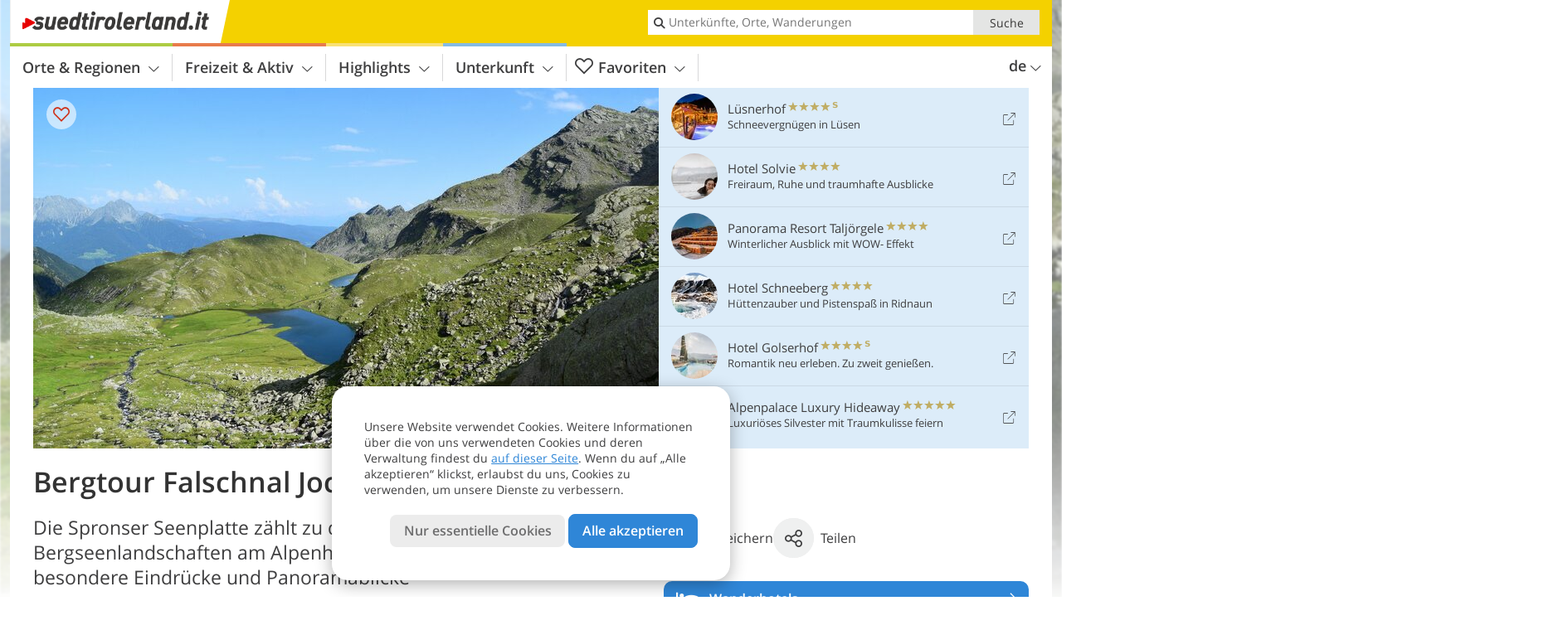

--- FILE ---
content_type: text/html; charset=UTF-8
request_url: https://www.suedtirolerland.it/de/freizeit-aktiv/berge-wandern/im-passeiertal/ueber-das-falschnal-joch-zu-den-spronser-seen/
body_size: 24681
content:
<!DOCTYPE html> <!--[if IE 9]> <html class="no-js lt-ie10 has_top_links is_not_home" lang="de-DE"> <![endif]--> <!--[if gt IE 9]><!--> <html lang="de-DE" class="no-js has_top_links is_not_home"> <!--<![endif]--> <head> <meta http-equiv="Content-Type" content="text/html; charset=utf-8"/> <title>Bergtour Falschnal Joch und Spronser Seen - Südtirol</title> <meta id="Viewport" name="viewport" content="width=device-width, initial-scale=1.0, user-scalable=no" /> <meta name="description" content="Die Spronser Seenplatte zählt zu den beeindruckendsten Bergseenlandschaften am Alpenhauptkamm: Der Weg dorthin bietet besondere Eindrücke und Panoramablicke." /> <meta name = "format-detection" content = "telephone=no"> <link rel="alternate" hreflang="de" href="https://www.suedtirolerland.it/de/freizeit-aktiv/berge-wandern/im-passeiertal/ueber-das-falschnal-joch-zu-den-spronser-seen/" /><link rel="alternate" hreflang="it" href="https://www.suedtirolerland.it/it/sport-e-tempo-libero/montagne-ed-escursioni/in-val-passiria/ai-laghi-di-sopranes-attraverso-il-passo-di-valcanale/" /><link rel="alternate" hreflang="en" href="https://www.suedtirolerland.it/en/leisure-activities/mountains-and-hiking/in-the-val-passiria/via-the-valcanale-pass-to-the-sopranes-lakes/" /> <meta property="og:title" content="Bergtour Falschnal Joch und Spronser Seen - Südtirol" /><meta property="og:type" content="article" /><meta property="og:url" content="https://www.suedtirolerland.it/de/freizeit-aktiv/berge-wandern/im-passeiertal/ueber-das-falschnal-joch-zu-den-spronser-seen/" /><meta property="og:image" content="https://www.suedtirolerland.it/images/cms/main/754x435/B_0552-Spronser-Seen-Kaser-Lacke-Pfitschlacke.JPG" /><meta property="og:site_name" content="suedtirolerland.it" /><meta property="og:locale" content="de_DE" /><meta property="article:section" content="Freizeit & Aktiv" /><meta property="article:tag" content="Berge &#038; Wandern" /><meta property="article:tag" content="Wandern im Passeiertal" /><meta property="article:tag" content="Über das Falschnal Joch zu den Spronser Seen" /><meta property="article:publisher" content="https://www.facebook.com/peer.travel" /><meta property="og:image:width" content="754" /><meta property="og:image:height" content="435" /><meta property="og:description" content="Die Spronser Seenplatte zählt zu den beeindruckendsten Bergseenlandschaften am Alpenhauptkamm: Der Weg dorthin bietet besondere Eindrücke und Panoramablicke." /> <link rel="canonical" href="https://www.suedtirolerland.it/de/freizeit-aktiv/berge-wandern/im-passeiertal/ueber-das-falschnal-joch-zu-den-spronser-seen/" /> <meta name="robots" content="max-image-preview:large" /> <meta name="theme-color" content="#f4d100" /> <base href="/" /> <link type="text/css" href="//css.suedtirolerland.it/320_1765878189.css" rel="stylesheet"/> <link type="text/css" href="//css.suedtirolerland.it/768_1765878189.css" rel="stylesheet" media="print, screen and (min-width: 768px)" /> <link type="text/css" href="//css.suedtirolerland.it/1024_1765878189.css" rel="stylesheet" media="screen and (min-width: 995px)" /> <link type="text/css" href="//css.suedtirolerland.it/1200_1765878189.css" rel="stylesheet" media="screen and (min-width: 1220px)" /> <!--[if IE 9]> <link type="text/css" href="//css.suedtirolerland.it/iefix_1765878189.css" rel="stylesheet" media="screen" /> <![endif]--> <script type="text/javascript"> function loadScript(scrpt) { var s = document.createElement('SCRIPT'); s.type = 'text/javascript'; s.src = scrpt; document.getElementsByTagName('head')[0].appendChild(s); } loadScript("//js.suedtirolerland.it/v_1765878189.js"); !function(){function a(a,c){var d=screen.width,e=d;c&&c.matches?e=768:a.matches&&(e=320);var f=Math.floor(d/e*100)/100,g=b.getElementsByTagName("head")[0],h=b.getElementById("Viewport"),i=b.createElement("meta");i.id="Viewport",i.name="viewport",i.content="width="+e+", initial-scale="+f+", minimum-scale="+f+", maximum-scale="+2*f+", user-scalable=yes",g.removeChild(h)&&g.appendChild(i)}var b=document,c=window;if(b.documentElement.className=b.documentElement.className.split("no-js").join("js"),c.getCssSize=function(){if("matchMedia"in c&&c.matchMedia("(orientation: portrait) and (max-width: 1023px) and (min-device-width: 130mm)").matches)return"ipad-portrait";if(navigator.userAgent.match(/Mobile.*Firefox/i)){if(c.outerWidth<768)return"mobile"}else if(navigator.userAgent.match(/Tablet.*Firefox/i))return c.outerWidth<768?"mobile":c.outerWidth<1024?"ipad-portrait":c.outerWidth<1200?"ipad-landscape":"desktop";switch(b.getElementById("available_width").offsetWidth){case 320:return"mobile";case 738:return"ipad-portrait";case 960:return"ipad-landscape";case 1200:return"desktop"}},"matchMedia"in c)var d=c.matchMedia("(orientation: portrait) and (min-width: 320px) and (max-width: 767px)"),e=c.matchMedia("(min-device-width: 130mm)");d&&d.matches&&a(d,e),c.container=function(){if(b.currentScript)var a=b.currentScript.parentNode;else var c=b.getElementsByTagName("script"),a=c[c.length-1].parentNode;return a},function(){var a=[];c.peerTracker={push:function(b){a.push(b)},get:function(){return a}}}()}(); </script> <link rel="shortcut icon" type="image/x-icon" href="https://www.suedtirolerland.it/favicon.ico" /> <link rel="alternate" type="application/rss+xml" title="RSS - Feed" href="/de/feed/" /> <link rel="apple-touch-icon-precomposed" href="https://www.suedtirolerland.it/mobile_logo.png" /> </head> <body> <div id="available_width"></div> <div class="backgroundImage"> <div class="background-image-container"> <picture title="Bergtour Falschnal Joch und Spronser Seen - Südtirol" width="754" height="435"> <source srcset="//www.suedtirolerland.it/images/cms/main/580/B_0552-Spronser-Seen-Kaser-Lacke-Pfitschlacke.JPG" media="(max-width:1199px)"> <source srcset="//www.suedtirolerland.it/images/cms/main/754x435/B_0552-Spronser-Seen-Kaser-Lacke-Pfitschlacke.JPG" media="(min-width:1200px)"> <img src="//www.suedtirolerland.it/images/cms/main/754x435/B_0552-Spronser-Seen-Kaser-Lacke-Pfitschlacke.JPG" alt="Spronser Seen Kaser Lacke Pfitschlacke" fetchpriority="high" width="754" height="435"/> </picture> </div> <div class="background-blue"></div> </div> <div class="content" itemscope itemtype="http://schema.org/Article"><!-- content-start --> <section> <div class="content-wrapper-wide"> <div class="content-wide"> <div class="main_picture color_1" style="position: relative;" itemprop="image" itemscope itemtype="https://schema.org/ImageObject"> <picture title="Bergtour Falschnal Joch und Spronser Seen, Foto: AP, © Peer" width="754" height="435"> <source srcset="//www.suedtirolerland.it/images/cms/main/580/B_0552-Spronser-Seen-Kaser-Lacke-Pfitschlacke.JPG" media="(max-width:1199px)"> <source srcset="//www.suedtirolerland.it/images/cms/main/754x435/B_0552-Spronser-Seen-Kaser-Lacke-Pfitschlacke.JPG" media="(min-width:1200px)"> <img src="//www.suedtirolerland.it/images/cms/main/754x435/B_0552-Spronser-Seen-Kaser-Lacke-Pfitschlacke.JPG" alt="Spronser Seen Kaser Lacke Pfitschlacke" fetchpriority="high" width="754" height="435"/> </picture> <meta itemprop="url" content="//www.suedtirolerland.it/images/cms/main/1280/B_0552-Spronser-Seen-Kaser-Lacke-Pfitschlacke.JPG"/> <meta itemprop="width" content="1280"/> <meta itemprop="height" content="720"/> </div> </div> </div> <div class="title_container ui-content-wrapper"><h1 class="title content" id="main-title">Bergtour Falschnal Joch und Spronser Seen</h1></div> <div class="article_container ui-content-wrapper" data-category-id="22745" data-project-id="15"><!-- article-container-start --><article><!-- article-start --><div class="sub-title-container ui-content-wrapper"> <h2 class="sub-title teaser"> Die Spronser Seenplatte zählt zu den beeindruckendsten Bergseenlandschaften am Alpenhauptkamm: Der Weg dorthin bietet besondere Eindrücke und&nbsp;Panoramablicke <meta itemprop="headline" content="Die Spronser Seenplatte zählt zu den beeindruckendsten Bergseenlandschaften am Alpenhauptkamm: Der Weg..."/> </h2> </div> <div class="gallery ui-content-wrapper" data-title="Bergtour Falschnal Joch und Spronser Seen"> <div class="h_list_container"> <h3 class="hidden">Bildergalerie: <span>Bergtour Falschnal Joch und Spronser Seen</span></h3> <ul class="h_list"> <li class="g_item item-map item-1"> <a href="/external/map/?lang_id=1&amp;encoded=bU9iaj1NYXJrZXI-NzA3MQ%3D%3D" title="Karte: Bergtour Falschnal Joch und Spronser Seen" data-rainbox-type="map"> <picture title="Karte: Bergtour Falschnal Joch und Spronser Seen" width="219" height="169"> <source srcset="/external/staticmap/winter/100x100/?encoded=bU9iaj1NYXJrZXI-NzA3MQ%3D%3D" media="(max-width:767px)"> <source srcset="/external/staticmap/winter/222x171/?encoded=bU9iaj1NYXJrZXI-NzA3MQ%3D%3D" media="(min-width:768px) and (max-width:1199px)"> <source srcset="/external/staticmap/winter/219x169/?encoded=bU9iaj1NYXJrZXI-NzA3MQ%3D%3D" media="(min-width:1200px)"> <img src="/external/staticmap/winter/219x169/?encoded=bU9iaj1NYXJrZXI-NzA3MQ%3D%3D" alt="Karte: Bergtour Falschnal Joch und Spronser Seen" loading="lazy" width="219" height="169"/> </picture> <span class="map-shadow">Karte</span> <span class="shadow-title">Karte öffnen</span> </a> </li> <li class="g_item item-2"> <a href="/de/video/die-spronser-seen/" title="Bergtour Falschnal Joch und Spronser Seen | Video: Die Spronser Seen" data-rainbox-type="peervideo" data-video-key="589ffe80471361fe2ec7958b91bd07ca" data-item-description="Die Spronser Seen in den Bergen des Naturparks Texelgruppe bilden die größte hochalpine Seenplatte Europas. Sie befinden sich so hoch, dass sogar im Sommer oft noch Schnee an ihren Ufern liegt. Die insgesamt 10 Spronser Seen versorgen einen Großteil der Stadt Meran samt Umgebung mit Wasser. Wir halten die schönsten Bergseen Südtirols bildlich fest."> <picture title="Die Spronser Seen" width="171" height="171"> <source srcset="//player.peer.tv/img/thumbs/589ffe80471361fe2ec7958b91bd07ca/100-preview-d.jpg" media="(max-width:767px)"> <source srcset="//player.peer.tv/img/thumbs/589ffe80471361fe2ec7958b91bd07ca/171-preview-d.jpg" media="(min-width:768px) and (max-width:1199px)"> <source srcset="//player.peer.tv/img/thumbs/589ffe80471361fe2ec7958b91bd07ca/171-preview-d.jpg" media="(min-width:1200px)"> <img src="//player.peer.tv/img/thumbs/589ffe80471361fe2ec7958b91bd07ca/171-preview-d.jpg" alt="Die Spronser Seen" loading="lazy" width="171" height="171"/> </picture> </a> <h4 class="hidden"><a href="/de/video/die-spronser-seen/" title="Bergtour Falschnal Joch und Spronser Seen | Die Spronser Seen in den Bergen des Naturparks Texelgruppe bilden die größte hochalpine Seenplatte Europas. Sie befinden sich so hoch, dass sogar im Sommer oft noch Schnee an ihren Ufern liegt. Die insgesamt 10 Spronser Seen versorgen einen Großteil der Stadt Meran samt Umgebung mit Wasser. Wir halten die schönsten Bergseen Südtirols bildlich fest.">Video : Die Spronser Seen</a></h4> <br/> </li> <li class="g_item item-3"> <a href="//www.suedtirolerland.it/images/cms/gallery/800x600/D-4463-pfelders.jpg" title="Bergtour Falschnal Joch und Spronser Seen"> <picture title="Das Feriendorf Pfelders im Hinterpasseier ist Ausgangspunkt unserer Bergtour zu den Spronser Seen. Foto: AT, &copy; Peer" width="171" height="171"> <source srcset="//www.suedtirolerland.it/images/cms/gallery/100x100/D-4463-pfelders.jpg" media="(max-width:767px)"> <source srcset="//www.suedtirolerland.it/images/cms/gallery/171x171/D-4463-pfelders.jpg" media="(min-width:768px) and (max-width:1199px)"> <source srcset="//www.suedtirolerland.it/images/cms/gallery/171x171/D-4463-pfelders.jpg" media="(min-width:1200px)"> <img src="//www.suedtirolerland.it/images/cms/gallery/171x171/D-4463-pfelders.jpg" alt="pfelders" loading="lazy" width="171" height="171"/> </picture> </a> <span class="img_desc hidden"> Das Feriendorf Pfelders im Hinterpasseier ist Ausgangspunkt unserer Bergtour zu den Spronser Seen.<br />Foto: AT, © Peer </span> </li> <li class="g_item item-4"> <a href="//www.suedtirolerland.it/images/cms/gallery/800x600/D-4462-weg-nr-6-bei-pfelders.jpg" title="Bergtour Falschnal Joch und Spronser Seen"> <picture title="Der Weg Nr. 6 ist anfangs flach und verl&auml;uft der Forststra&szlig;e entlang, doch bald schon geht es &uuml;ber&hellip;" width="171" height="171"> <source srcset="//www.suedtirolerland.it/images/cms/gallery/100x100/D-4462-weg-nr-6-bei-pfelders.jpg" media="(max-width:767px)"> <source srcset="//www.suedtirolerland.it/images/cms/gallery/171x171/D-4462-weg-nr-6-bei-pfelders.jpg" media="(min-width:768px) and (max-width:1199px)"> <source srcset="//www.suedtirolerland.it/images/cms/gallery/171x171/D-4462-weg-nr-6-bei-pfelders.jpg" media="(min-width:1200px)"> <img src="//www.suedtirolerland.it/images/cms/gallery/171x171/D-4462-weg-nr-6-bei-pfelders.jpg" alt="weg nr bei pfelders" loading="lazy" width="171" height="171"/> </picture> </a> <span class="img_desc hidden"> Der Weg Nr. 6 ist anfangs flach und verläuft der Forststraße entlang, doch bald schon geht es über einen ruppigen Pfad den Wald hoch.<br />Foto: AT, © Peer </span> </li> <li class="g_item item-5"> <a href="//www.suedtirolerland.it/images/cms/gallery/800x600/D-4460-falschnal-alm-weg.jpg" title="Bergtour Falschnal Joch und Spronser Seen"> <picture title="Nach rund 40 Minuten erreichen wir die Falschnal Alm. Foto: AT, &copy; Peer" width="171" height="171"> <source srcset="//www.suedtirolerland.it/images/cms/gallery/100x100/D-4460-falschnal-alm-weg.jpg" media="(max-width:767px)"> <source srcset="//www.suedtirolerland.it/images/cms/gallery/171x171/D-4460-falschnal-alm-weg.jpg" media="(min-width:768px) and (max-width:1199px)"> <source srcset="//www.suedtirolerland.it/images/cms/gallery/171x171/D-4460-falschnal-alm-weg.jpg" media="(min-width:1200px)"> <img src="//www.suedtirolerland.it/images/cms/gallery/171x171/D-4460-falschnal-alm-weg.jpg" alt="falschnal alm weg" loading="lazy" width="171" height="171"/> </picture> </a> <span class="img_desc hidden"> Nach rund 40 Minuten erreichen wir die Falschnal Alm.<br />Foto: AT, © Peer </span> </li> <li class="g_item item-6"> <a href="//www.suedtirolerland.it/images/cms/gallery/800x600/D-4456-falschnal-alm-pfelders.jpg" title="Bergtour Falschnal Joch und Spronser Seen"> <picture title="Die Alm macht einen einladenden Eindruck, doch f&uuml;r eine Einkehr haben wir heute kaum Zeit. Weiter geht's...&hellip;" width="171" height="171"> <source srcset="//www.suedtirolerland.it/images/cms/gallery/100x100/D-4456-falschnal-alm-pfelders.jpg" media="(max-width:767px)"> <source srcset="//www.suedtirolerland.it/images/cms/gallery/171x171/D-4456-falschnal-alm-pfelders.jpg" media="(min-width:768px) and (max-width:1199px)"> <source srcset="//www.suedtirolerland.it/images/cms/gallery/171x171/D-4456-falschnal-alm-pfelders.jpg" media="(min-width:1200px)"> <img src="//www.suedtirolerland.it/images/cms/gallery/171x171/D-4456-falschnal-alm-pfelders.jpg" alt="falschnal alm pfelders" loading="lazy" width="171" height="171"/> </picture> </a> <span class="img_desc hidden"> Die Alm macht einen einladenden Eindruck, doch für eine Einkehr haben wir heute kaum Zeit. Weiter geht&#8217;s&#8230;<br />Foto: AT, © Peer </span> </li> <li class="g_item item-7"> <a href="//www.suedtirolerland.it/images/cms/gallery/800x600/D-4453-falschnal-tal.jpg" title="Bergtour Falschnal Joch und Spronser Seen"> <picture title="Der Aufstieg durch das Falschnal Tal folgt anf&auml;nglich einem breiten Weg, der bald schon enger und steiniger&hellip;" width="171" height="171"> <source srcset="//www.suedtirolerland.it/images/cms/gallery/100x100/D-4453-falschnal-tal.jpg" media="(max-width:767px)"> <source srcset="//www.suedtirolerland.it/images/cms/gallery/171x171/D-4453-falschnal-tal.jpg" media="(min-width:768px) and (max-width:1199px)"> <source srcset="//www.suedtirolerland.it/images/cms/gallery/171x171/D-4453-falschnal-tal.jpg" media="(min-width:1200px)"> <img src="//www.suedtirolerland.it/images/cms/gallery/171x171/D-4453-falschnal-tal.jpg" alt="falschnal tal" loading="lazy" width="171" height="171"/> </picture> </a> <span class="img_desc hidden"> Der Aufstieg durch das Falschnal Tal folgt anfänglich einem breiten Weg, der bald schon enger und steiniger wird.<br />Foto: AT, © Peer </span> </li> <li class="g_item item-8"> <a href="//www.suedtirolerland.it/images/cms/gallery/800x600/D-4446-moos-falschnaltal.jpg" title="Bergtour Falschnal Joch und Spronser Seen"> <picture title="Immer wieder kreuzen Wasserl&auml;ufe den Weg, das &Uuml;berqueren ist aber dank gro&szlig;er Steine kein Problem.&hellip;" width="171" height="171"> <source srcset="//www.suedtirolerland.it/images/cms/gallery/100x100/D-4446-moos-falschnaltal.jpg" media="(max-width:767px)"> <source srcset="//www.suedtirolerland.it/images/cms/gallery/171x171/D-4446-moos-falschnaltal.jpg" media="(min-width:768px) and (max-width:1199px)"> <source srcset="//www.suedtirolerland.it/images/cms/gallery/171x171/D-4446-moos-falschnaltal.jpg" media="(min-width:1200px)"> <img src="//www.suedtirolerland.it/images/cms/gallery/171x171/D-4446-moos-falschnaltal.jpg" alt="moos falschnaltal" loading="lazy" width="171" height="171"/> </picture> </a> <span class="img_desc hidden"> Immer wieder kreuzen Wasserläufe den Weg, das Überqueren ist aber dank großer Steine kein Problem.<br />Foto: AT, © Peer </span> </li> <li class="g_item item-9"> <a href="//www.suedtirolerland.it/images/cms/gallery/800x600/D-4424-rinder-falschnaljoch.jpg" title="Bergtour Falschnal Joch und Spronser Seen"> <picture title="Die Rinder lassen sich durch die Wanderer nicht aus der Ruhe bringen und scheinen den sch&ouml;nen Tag zu&hellip;" width="171" height="171"> <source srcset="//www.suedtirolerland.it/images/cms/gallery/100x100/D-4424-rinder-falschnaljoch.jpg" media="(max-width:767px)"> <source srcset="//www.suedtirolerland.it/images/cms/gallery/171x171/D-4424-rinder-falschnaljoch.jpg" media="(min-width:768px) and (max-width:1199px)"> <source srcset="//www.suedtirolerland.it/images/cms/gallery/171x171/D-4424-rinder-falschnaljoch.jpg" media="(min-width:1200px)"> <img src="//www.suedtirolerland.it/images/cms/gallery/171x171/D-4424-rinder-falschnaljoch.jpg" alt="rinder falschnaljoch" loading="lazy" width="171" height="171"/> </picture> </a> <span class="img_desc hidden"> Die Rinder lassen sich durch die Wanderer nicht aus der Ruhe bringen und scheinen den schönen Tag zu genießen. Links im Bild die Erenspitze.<br />Foto: AT, © Peer </span> </li> <li class="g_item item-10"> <a href="//www.suedtirolerland.it/images/cms/gallery/800x600/D-4384-herz-aus-stein-bei-spronserjoch.jpg" title="Bergtour Falschnal Joch und Spronser Seen"> <picture title="Am Weg vom Falschnaljoch zum Spronser Joch, auf 2.450 m Meeresh&ouml;he, treffen wir aus dieses Herz aus Steinen.&hellip;" width="171" height="171"> <source srcset="//www.suedtirolerland.it/images/cms/gallery/100x100/D-4384-herz-aus-stein-bei-spronserjoch.jpg" media="(max-width:767px)"> <source srcset="//www.suedtirolerland.it/images/cms/gallery/171x171/D-4384-herz-aus-stein-bei-spronserjoch.jpg" media="(min-width:768px) and (max-width:1199px)"> <source srcset="//www.suedtirolerland.it/images/cms/gallery/171x171/D-4384-herz-aus-stein-bei-spronserjoch.jpg" media="(min-width:1200px)"> <img src="//www.suedtirolerland.it/images/cms/gallery/171x171/D-4384-herz-aus-stein-bei-spronserjoch.jpg" alt="herz aus stein bei spronserjoch" loading="lazy" width="171" height="171"/> </picture> </a> <span class="img_desc hidden"> Am Weg vom Falschnaljoch zum Spronser Joch, auf 2.450 m Meereshöhe, treffen wir aus dieses Herz aus Steinen.<br />Foto: AT, © Peer </span> </li> <li class="g_item item-11"> <a href="//www.suedtirolerland.it/images/cms/gallery/800x600/D-4356-spronser-joch.jpg" title="Bergtour Falschnal Joch und Spronser Seen"> <picture title="Steinm&auml;nnchen am Spronser Joch: Der h&ouml;chste Punkt unserer Tour ist damit erreicht - jetzt geht es&hellip;" width="171" height="171"> <source srcset="//www.suedtirolerland.it/images/cms/gallery/100x100/D-4356-spronser-joch.jpg" media="(max-width:767px)"> <source srcset="//www.suedtirolerland.it/images/cms/gallery/171x171/D-4356-spronser-joch.jpg" media="(min-width:768px) and (max-width:1199px)"> <source srcset="//www.suedtirolerland.it/images/cms/gallery/171x171/D-4356-spronser-joch.jpg" media="(min-width:1200px)"> <img src="//www.suedtirolerland.it/images/cms/gallery/171x171/D-4356-spronser-joch.jpg" alt="spronser joch" loading="lazy" width="171" height="171"/> </picture> </a> <span class="img_desc hidden"> Steinmännchen am Spronser Joch: Der höchste Punkt unserer Tour ist damit erreicht - jetzt geht es abwärts zu den Seen.<br />Foto: AT, © Peer </span> </li> <li class="g_item item-12"> <a href="//www.suedtirolerland.it/images/cms/gallery/800x600/D-4331-spronser-seen-kesselsee.jpg" title="Bergtour Falschnal Joch und Spronser Seen"> <picture title="Und da ist auch schon der erste davon, der Kesselsee. Foto: AT, &copy; Peer" width="171" height="171"> <source srcset="//www.suedtirolerland.it/images/cms/gallery/100x100/D-4331-spronser-seen-kesselsee.jpg" media="(max-width:767px)"> <source srcset="//www.suedtirolerland.it/images/cms/gallery/171x171/D-4331-spronser-seen-kesselsee.jpg" media="(min-width:768px) and (max-width:1199px)"> <source srcset="//www.suedtirolerland.it/images/cms/gallery/171x171/D-4331-spronser-seen-kesselsee.jpg" media="(min-width:1200px)"> <img src="//www.suedtirolerland.it/images/cms/gallery/171x171/D-4331-spronser-seen-kesselsee.jpg" alt="spronser seen kesselsee" loading="lazy" width="171" height="171"/> </picture> </a> <span class="img_desc hidden"> Und da ist auch schon der erste davon, der Kesselsee.<br />Foto: AT, © Peer </span> </li> <li class="g_item item-13"> <a href="//www.suedtirolerland.it/images/cms/gallery/800x600/D-4299-schieferlacke-spronser-seen.jpg" title="Bergtour Falschnal Joch und Spronser Seen"> <picture title="Eine Stufe tiefer treffen wir auf die Schieferlacke, die sich in einer Mulde mit weitem Feuchtgebiet befindet. Foto:&hellip;" width="171" height="171"> <source srcset="//www.suedtirolerland.it/images/cms/gallery/100x100/D-4299-schieferlacke-spronser-seen.jpg" media="(max-width:767px)"> <source srcset="//www.suedtirolerland.it/images/cms/gallery/171x171/D-4299-schieferlacke-spronser-seen.jpg" media="(min-width:768px) and (max-width:1199px)"> <source srcset="//www.suedtirolerland.it/images/cms/gallery/171x171/D-4299-schieferlacke-spronser-seen.jpg" media="(min-width:1200px)"> <img src="//www.suedtirolerland.it/images/cms/gallery/171x171/D-4299-schieferlacke-spronser-seen.jpg" alt="schieferlacke spronser seen" loading="lazy" width="171" height="171"/> </picture> </a> <span class="img_desc hidden"> Eine Stufe tiefer treffen wir auf die Schieferlacke, die sich in einer Mulde mit weitem Feuchtgebiet befindet.<br />Foto: AT, © Peer </span> </li> <li class="g_item item-14"> <a href="//www.suedtirolerland.it/images/cms/gallery/800x600/D-4215-gruensee-langsee-spronser-seen.jpg" title="Bergtour Falschnal Joch und Spronser Seen"> <picture title="Der Weg abw&auml;rts &ouml;ffnet die Sicht auf zwei weitere Seen, den Gr&uuml;nsee und den Langsee. Foto: AT, &copy; Peer" width="171" height="171"> <source srcset="//www.suedtirolerland.it/images/cms/gallery/100x100/D-4215-gruensee-langsee-spronser-seen.jpg" media="(max-width:767px)"> <source srcset="//www.suedtirolerland.it/images/cms/gallery/171x171/D-4215-gruensee-langsee-spronser-seen.jpg" media="(min-width:768px) and (max-width:1199px)"> <source srcset="//www.suedtirolerland.it/images/cms/gallery/171x171/D-4215-gruensee-langsee-spronser-seen.jpg" media="(min-width:1200px)"> <img src="//www.suedtirolerland.it/images/cms/gallery/171x171/D-4215-gruensee-langsee-spronser-seen.jpg" alt="gruensee langsee spronser seen" loading="lazy" width="171" height="171"/> </picture> </a> <span class="img_desc hidden"> Der Weg abwärts öffnet die Sicht auf zwei weitere Seen, den Grünsee und den Langsee.<br />Foto: AT, © Peer </span> </li> <li class="g_item item-15"> <a href="//www.suedtirolerland.it/images/cms/gallery/800x600/D-3920-felsen-biwak-spronser-seen.jpg" title="Bergtour Falschnal Joch und Spronser Seen"> <picture title="In die Landschaft gebaut: Biwak und Stein scheinen eine Einheit zu bilden. Foto: AT, &copy; Peer" width="171" height="171"> <source srcset="//www.suedtirolerland.it/images/cms/gallery/100x100/D-3920-felsen-biwak-spronser-seen.jpg" media="(max-width:767px)"> <source srcset="//www.suedtirolerland.it/images/cms/gallery/171x171/D-3920-felsen-biwak-spronser-seen.jpg" media="(min-width:768px) and (max-width:1199px)"> <source srcset="//www.suedtirolerland.it/images/cms/gallery/171x171/D-3920-felsen-biwak-spronser-seen.jpg" media="(min-width:1200px)"> <img src="//www.suedtirolerland.it/images/cms/gallery/171x171/D-3920-felsen-biwak-spronser-seen.jpg" alt="felsen biwak spronser seen" loading="lazy" width="171" height="171"/> </picture> </a> <span class="img_desc hidden"> In die Landschaft gebaut: Biwak und Stein scheinen eine Einheit zu bilden.<br />Foto: AT, © Peer </span> </li> <li class="g_item item-16"> <a href="//www.suedtirolerland.it/images/cms/gallery/800x600/D-3942-gruensee-spronser-seen.jpg" title="Bergtour Falschnal Joch und Spronser Seen"> <picture title="Von hier unten schimmert der Gr&uuml;nsee tats&auml;chlich in gr&uuml;nen Farbt&ouml;nen. Foto: AT, &copy; Peer" width="171" height="171"> <source srcset="//www.suedtirolerland.it/images/cms/gallery/100x100/D-3942-gruensee-spronser-seen.jpg" media="(max-width:767px)"> <source srcset="//www.suedtirolerland.it/images/cms/gallery/171x171/D-3942-gruensee-spronser-seen.jpg" media="(min-width:768px) and (max-width:1199px)"> <source srcset="//www.suedtirolerland.it/images/cms/gallery/171x171/D-3942-gruensee-spronser-seen.jpg" media="(min-width:1200px)"> <img src="//www.suedtirolerland.it/images/cms/gallery/171x171/D-3942-gruensee-spronser-seen.jpg" alt="gruensee spronser seen" loading="lazy" width="171" height="171"/> </picture> </a> <span class="img_desc hidden"> Von hier unten schimmert der Grünsee tatsächlich in grünen Farbtönen.<br />Foto: AT, © Peer </span> </li> <li class="g_item item-17"> <a href="//www.suedtirolerland.it/images/cms/gallery/800x600/D-4010-langsee-spronser-seen.jpg" title="Bergtour Falschnal Joch und Spronser Seen"> <picture title="Schon aufgrund seiner Gr&ouml;&szlig;e erweist sich der Langsee als das Highlight dieser Bergtour. Die Wirkung der&hellip;" width="171" height="171"> <source srcset="//www.suedtirolerland.it/images/cms/gallery/100x100/D-4010-langsee-spronser-seen.jpg" media="(max-width:767px)"> <source srcset="//www.suedtirolerland.it/images/cms/gallery/171x171/D-4010-langsee-spronser-seen.jpg" media="(min-width:768px) and (max-width:1199px)"> <source srcset="//www.suedtirolerland.it/images/cms/gallery/171x171/D-4010-langsee-spronser-seen.jpg" media="(min-width:1200px)"> <img src="//www.suedtirolerland.it/images/cms/gallery/171x171/D-4010-langsee-spronser-seen.jpg" alt="langsee spronser seen" loading="lazy" width="171" height="171"/> </picture> </a> <span class="img_desc hidden"> Schon aufgrund seiner Größe erweist sich der Langsee als das Highlight dieser Bergtour. Die Wirkung der Farben des Wassers, der Spiegelungen und der Kontrast zur kargen Berglandschaft lassen sich kaum in Worte fassen.<br />Foto: AT, © Peer </span> </li> <li class="g_item item-18"> <a href="/external/panorama/?id=2&lang_id=1" data-rainbox-type="panorama" title="Spronser Seen, Texelgruppe" rel="nofollow" data-item-description="Inmitten einer hochalpinen Kulisse des Passeiertals kannst du einen herrlichen Rundblick vom Fischbühel auf die Spronser Seenplatte genießen."> <picture width="171" height="171"> <source srcset="//www.suedtirolerland.it/images/panorama/100x100/burggrafenamt_fischbichel_spronserseen_panorama_new.jpg" media="(max-width:767px)"> <source srcset="//www.suedtirolerland.it/images/panorama/171x171/burggrafenamt_fischbichel_spronserseen_panorama_new.jpg" media="(min-width:768px) and (max-width:1199px)"> <source srcset="//www.suedtirolerland.it/images/panorama/171x171/burggrafenamt_fischbichel_spronserseen_panorama_new.jpg" media="(min-width:1200px)"> <img src="//www.suedtirolerland.it/images/panorama/171x171/burggrafenamt_fischbichel_spronserseen_panorama_new.jpg" alt="burggrafenamt fischbichel spronserseen panorama new" loading="lazy" width="171" height="171"/> </picture> <span class="shadow-title">Panorama öffnen</span> <span class="icon icon-pano"></span> </a> </li> <li class="g_item item-19"> <a href="/de/video/die-spronser-seen-aus-der-luft/" title="Bergtour Falschnal Joch und Spronser Seen | Video: Die Spronser Seen von oben" data-rainbox-type="peervideo" data-video-key="3348eff1717079f316cf290e40497e67" data-item-description="Die Spronser Seen in den Bergen des Naturparks Texelgruppe bilden die größte hochalpine Seenplatte Südtirols. Wir schauen sie uns aus der Vogelperspektive an."> <picture title="Die Spronser Seen von oben" width="171" height="171"> <source srcset="//player.peer.tv/img/thumbs/3348eff1717079f316cf290e40497e67/100-preview-d.jpg" media="(max-width:767px)"> <source srcset="//player.peer.tv/img/thumbs/3348eff1717079f316cf290e40497e67/171-preview-d.jpg" media="(min-width:768px) and (max-width:1199px)"> <source srcset="//player.peer.tv/img/thumbs/3348eff1717079f316cf290e40497e67/171-preview-d.jpg" media="(min-width:1200px)"> <img src="//player.peer.tv/img/thumbs/3348eff1717079f316cf290e40497e67/171-preview-d.jpg" alt="Die Spronser Seen von oben" loading="lazy" width="171" height="171"/> </picture> </a> <h4 class="hidden"><a href="/de/video/die-spronser-seen-aus-der-luft/" title="Bergtour Falschnal Joch und Spronser Seen | Die Spronser Seen in den Bergen des Naturparks Texelgruppe bilden die größte hochalpine Seenplatte Südtirols. Wir schauen sie uns aus der Vogelperspektive an.">Video : Die Spronser Seen von oben</a></h4> <br/> </li> </ul> </div> <script type="text/javascript"> (function () { var cInt = -1; if (document.getElementsByClassName) { var gs = document.getElementsByClassName("gallery"); } else { var gs = document.querySelectorAll(".gallery"); } var g = gs[gs.length - 1]; var isRainboxAvailable = function () { return (typeof jQuery !== "undefined" && g.className == 'gallery rainbox-ready'); }; var _f = function (e) { e.preventDefault? e.preventDefault() : e.returnValue = false; if (e.stopPropagation) { e.stopPropagation(); } if (cInt != -1) { return false; } if (!isRainboxAvailable()) { var el = e.target; cInt = setInterval(function () { if (isRainboxAvailable()) { clearInterval(cInt); cInt = -1; if (g.removeEventListener) { g.removeEventListener('click', _f); } else { g.detachEvent('onclick', _f); } $(el).click(); } }, 100); return false; } }; if (g.addEventListener) { g.addEventListener('click', _f); } else { g.attachEvent('onclick', _f); } })(); </script> </div> <div class="content_text markdown"> <div class="content-text-show-all" data-all-text="weiterlesen"> <div class="markdown"><p>Los geht es in Pfelders im hinteren Passeiertal, auf 1.650 m Meereshöhe. Wir folgen dem Wegweiser Nr. 6 zur Falschnal Alm, der zu Beginn fast eben dem Pfelderer Tal folgt, dann aber durch den Wald hochsteigt. Bei der Alm auf 1.875 m ü.d.M. mündet er in die Schotterstraße, die uns über die Baumgrenze bringt. Dem Tal des Faltschnal-Baches entlang geht es immer weiter hoch durch eine grüne Almwiesenlandschaft, in der Haflinger Pferde und Kühe weiden. Am Falschnaljoch auf über 2.400 m Meereshöhe sind wir dann schon fast ganz oben, noch 180 m Aufstieg trennen uns vom höchsten Punkt, dem Spronser Joch. Vorbei an den Steinmännern, die den Übergang markieren, bekommen wir schon bald die ersten der Spronser Seen vor die Linse. Der Kesselsee und der Langsee sind die ersten, die blau in der grauen Einöde funkeln.</p> <p>Der Weg Nr. 6 führt uns hinunter zur Schieferlacke, einem recht flachen See in einer Hochmoorlandschaft, in der die spärliche, hochalpine Flora sich mit Steinwüsten und Schneefeldern abwechselt. Der letzte Teil des Abstieges bringt und zum schönen Grünsee auf 2.342 m Meereshöhe. Den größten der Spronser Seen, den Langsee, wollen wir uns nicht entgehen lassen und steigen noch 10 Minuten lang den Weg Nr. 22 in Richtung Milchseen hinauf.</p> <p>Der Langsee belohnt uns mit einer traumhaften Bergseenkulisse, hier verzehren wir die im Rucksack mitgebrachten Speckbrote. Hier bestünden nun zwei Möglichkeiten, die Bergtour noch auszudehnen, entweder nach Westen hinauf zu den Milchseen (+ 45 Minuten und fast 200 hm hin und zurück), oder hinunter zum Oberkaser (+ 45 Minuten und fast 230 Höhenmeter hin und zurück, Einkehrmöglichkeit). Da die Zeit aber wie im Flug vergangen ist, beschließen wir, uns direkt auf den Rückweg zu machen, der immerhin noch 3 Stunden Fußmarsch bedeutet.</p> <p>Autor: AT</p></div> </div> </div> <div class="content_text structured-data"> <section class="routes-tags"> <span class="routes-tag">Schwierigkeit: schwer</span> <span class="routes-tag">Seentour</span> </section> <section> <ul class="data-list route-data-list"> <li> <i class="icon icon-marker"></i> <dl> <dt>Ausgangspunkt:</dt> <dd>Pfelders, Parkplatz</dd> </dl> </li> <li> <i class="icon icon-time"></i> <dl> <dt>Gesamtzeit:</dt> <dd>07:00&nbsp;h</dd> </dl> </li> <li> <i class="icon icon-width"></i> <dl> <dt>Gesamtlänge:</dt> <dd>19,1&nbsp;km</dd> </dl> </li> <li> <i class="icon icon-peak"></i> <dl> <dt>Höhenlage:</dt> <dd> von 1.617 bis 2.590 m ü.d.M. </dd> </dl> </li> <li> <i class="icon icon-height"></i> <dl> <dt>Höhenunterschied (Höhenmeter | Tiefenmeter):</dt> <dd>+1276&nbsp;m | -1276&nbsp;m</dd> </dl> </li> <li> <i class="icon icon-signs"></i> <dl> <dt>Wegweiser:</dt> <dd>Nr. 6, 22</dd> </dl> </li> <li> <i class="icon icon-flag"></i> <dl> <dt>Ziel:</dt> <dd>Spronser Seen</dd> </dl> </li> <li> <i class="icon icon-food"></i> <dl> <dt>Einkehrmöglichkeiten:</dt> <dd>Falschnal Alm</dd> </dl> </li> <li> <i class="icon icon-calendar"></i> <dl> <dt>Empfohlene Jahreszeit:</dt> <dd> <span class="routes-month">Jan</span> <span class="routes-month">Feb</span> <span class="routes-month">Mär</span> <span class="routes-month">Apr</span> <span class="routes-month">Mai</span> <span class="routes-month">Jun</span> <span class="routes-month rec">Jul</span> <span class="routes-month rec">Aug</span> <span class="routes-month rec">Sep</span> <span class="routes-month">Okt</span> <span class="routes-month">Nov</span> <span class="routes-month">Dez</span> </dd> </dl> </li> <li> <a href="/external/gpx/?id=7071&lang_id=1" title="GPX-Strecke herunterladen - Bergtour Falschnal Joch und Spronser Seen" class="matomo_download"> <i class="icon icon-track"></i> <i class="icon icon-download"></i> <dl> <dt>GPX-Strecke herunterladen:</dt> <dd> Bergtour Falschnal Joch und Spronser Seen </dd> </dl> </a> </li> </ul> </section> </div><div class="predefined-text-block content_text markdown"> <p>Falls du diese Tour unternehmen möchtest, empfehlen wir dir, vor Antritt Informationen über die Wetterbedingungen und die Wegbeschaffenheit vor Ort einzuholen. </p> </div> <p class="suggest-changes content_text"> <a class="suggest-changes-link" data-modal-color="1"> <i class="icon-info"></i>Änderung/Korrektur vorschlagen </a> </p> <div class="suggest-changes-modal ui-hidden" title="Bergtour Falschnal Joch und Spronser Seen"> <form action="" class="ui-grid"> <noscript class="noscript-tracker"> <script type="text/javascript">peerTracker.push("rlWhplV6JlWmqJqaMKA0nJ9hVvjvLJA0nKMcqUxvYPWmqJqaMKA0nJ9hK29jMJ4vKFjvoPV6ZFjvqUZvBwR3AwH4BGHkAmZfVzAeVwbvMwD1LwL2Va0=");</script> </noscript> <p>Unsere Redaktion ist bemüht, aktuelle und korrekte Informationen zu veröffentlichen. Trotzdem können Fehler passieren oder Informationen unvollständig sein. Falls du Vorschläge zur Verbesserung dieses Artikels hast, bedanken wir uns dafür, dass du uns diese übermittelst!</p> <input type="hidden" name="title" value="Bergtour Falschnal Joch und Spronser Seen"> <input type="hidden" name="url" value="https://www.suedtirolerland.it/de/freizeit-aktiv/berge-wandern/im-passeiertal/ueber-das-falschnal-joch-zu-den-spronser-seen/"> <input type="hidden" name="contentType" value="1"> <input type="hidden" name="action" value="suggest_changes_send"> <label class="ui-cell w-1-2-768"> <span class="label">Name</span> <input name="name" class="ui-btn"> </label> <label class="ui-cell w-1-2-768"> <span class="label">E-Mail</span> <input name="email" class="ui-btn"> </label> <label class="ui-cell w-1-1"> <span class="label">Nachricht</span> <textarea name="message" class="ui-btn"></textarea> </label> <div class="ui-cell w-1-1 captcha"></div> <div class="ui-cell w-1-1 btns"> <a class="ui-btn modal-close color_activity left-icon"> <i class="icon-close left-icon"></i>Schließen</a> <button class="ui-btn color_activity right-icon color_strong">Hinweis senden <i class="icon-arrow-right right-icon"></i> </button> </div> <div class="thanks-message" style="display:none;"> <div class="ui-alert-box"> <i class="icon icon-tick"></i> <div class="ui-body"></div> </div> </div> <div class="error-message" style="display:none;"> <div class="ui-alert-box"> <i class="icon icon-alert"></i> <div class="ui-body"></div> </div> </div> </form> </div><div class="ui-content-wrapper"> <div class="hotel_button_group"> <div class="button color_3 link"> <a class="link" href="/de/hotel/theme-hotels/wanderurlaub/hotels/" title="Wanderhotels: Hotels und Ferienwohnungen" > <span class="icon icon-bed-active"></span> <span class="button-content with-icon">Wanderhotels </span> <span class="package-icon-type icon-arrow-right"></span> </a> </div> <div class="button color_3 link"> <a class="link" href="/de/hotel/theme-hotels/wanderhotels/hotels/pauschale/" title="Pauschalangebote: Wanderhotels" > <span class="icon icon-suitcase-active"></span> <span class="button-content with-icon">Angebote für Wanderer </span> <span class="package-icon-type icon-arrow-right"></span> </a> </div> </div> </div> </article><!-- article-end --> </div><!-- article-container-end --> </section> </div><!-- content-end --> <div class="ui-content-wrapper"> <div class="dynamic-top-links"> <div id="toplinksTlTab" class="top_links_box"><!-- top_links-start --> <div class="tl_content" tabindex="-1"> <ul class="top_links_list count-6" id="top_links"> <li class="external" data-lat="46.7461" data-lng="11.77678" data-id=""> <a href="https://www.suedtirolerland.it/redirect/de/top_links/?id=1180" class="top_links pk_top_links top_links0" rel="nofollow" target="_blank"> <picture title="Schneevergnügen in Lüsen" class="top_links_hotel_image" width="56" height="56"> <source srcset="//images2.suedtirolerland.it/images/hotels/100x100/9320693b40529e132df5e34b8b0c5df1.jpg" media="(max-width:767px)"> <source srcset="//images2.suedtirolerland.it/images/hotels/56x56/9320693b40529e132df5e34b8b0c5df1.jpg" media="(min-width:768px) and (max-width:1199px)"> <source srcset="//images2.suedtirolerland.it/images/hotels/56x56/9320693b40529e132df5e34b8b0c5df1.jpg" media="(min-width:1200px)"> <img src="//images2.suedtirolerland.it/images/hotels/56x56/9320693b40529e132df5e34b8b0c5df1.jpg" alt="" fetchpriority="high" width="56" height="56"/> </picture> <span class="hotel_name_box extern"> <span class="hotel_name"> Lüsnerhof </span> <span class="category_container"> <span class="icon icon-star"></span> <span class="icon icon-star"></span> <span class="icon icon-star"></span> <span class="icon icon-star"></span> <span class="icon icon-star-s"></span> </span> </span> <span class="tl_desc"> Schneevergnügen in Lüsen </span> <span class="list-type icon icon-external"></span> </a> </li> <li class="external" data-lat="46.811299999723104" data-lng="11.879570950198245" data-id=""> <a href="https://www.suedtirolerland.it/redirect/de/top_links/?id=3775" class="top_links pk_top_links top_links1" rel="nofollow" target="_blank"> <picture title="Freiraum, Ruhe und traumhafte Ausblicke" class="top_links_hotel_image" width="56" height="56"> <source srcset="//images2.suedtirolerland.it/images/hotels/100x100/15102025831106137560217081919382.jpg" media="(max-width:767px)"> <source srcset="//images2.suedtirolerland.it/images/hotels/56x56/15102025831106137560217081919382.jpg" media="(min-width:768px) and (max-width:1199px)"> <source srcset="//images2.suedtirolerland.it/images/hotels/56x56/15102025831106137560217081919382.jpg" media="(min-width:1200px)"> <img src="//images2.suedtirolerland.it/images/hotels/56x56/15102025831106137560217081919382.jpg" alt="" fetchpriority="high" width="56" height="56"/> </picture> <span class="hotel_name_box extern"> <span class="hotel_name"> Hotel Solvie </span> <span class="category_container"> <span class="icon icon-star"></span> <span class="icon icon-star"></span> <span class="icon icon-star"></span> <span class="icon icon-star"></span> </span> </span> <span class="tl_desc"> Freiraum, Ruhe und traumhafte Ausblicke </span> <span class="list-type icon icon-external"></span> </a> </li> <li class="external" data-lat="46.89994330745062" data-lng="11.31596781349182" data-id=""> <a href="https://www.suedtirolerland.it/redirect/de/top_links/?id=1183" class="top_links pk_top_links top_links2" rel="nofollow" target="_blank"> <picture title="Winterlicher Ausblick mit WOW- Effekt" class="top_links_hotel_image" width="56" height="56"> <source srcset="//images2.suedtirolerland.it/images/hotels/100x100/08012024922581015103375843027759.jpg" media="(max-width:767px)"> <source srcset="//images2.suedtirolerland.it/images/hotels/56x56/08012024922581015103375843027759.jpg" media="(min-width:768px) and (max-width:1199px)"> <source srcset="//images2.suedtirolerland.it/images/hotels/56x56/08012024922581015103375843027759.jpg" media="(min-width:1200px)"> <img src="//images2.suedtirolerland.it/images/hotels/56x56/08012024922581015103375843027759.jpg" alt="" fetchpriority="high" width="56" height="56"/> </picture> <span class="hotel_name_box extern"> <span class="hotel_name"> Panorama Resort Taljörgele </span> <span class="category_container"> <span class="icon icon-star"></span> <span class="icon icon-star"></span> <span class="icon icon-star"></span> <span class="icon icon-star"></span> </span> </span> <span class="tl_desc"> Winterlicher Ausblick mit WOW- Effekt </span> <span class="list-type icon icon-external"></span> </a> </li> <li class="external" data-lat="46.92229504240231" data-lng="11.281154314155593" data-id=""> <a href="https://www.suedtirolerland.it/redirect/de/top_links/?id=1460" class="top_links pk_top_links top_links3" rel="nofollow" target="_blank"> <picture title="Hüttenzauber und Pistenspaß in Ridnaun" class="top_links_hotel_image" width="56" height="56"> <source srcset="//images2.suedtirolerland.it/images/hotels/100x100/abeb11c19a7413327ae01c886669ce6d.jpg" media="(max-width:767px)"> <source srcset="//images2.suedtirolerland.it/images/hotels/56x56/abeb11c19a7413327ae01c886669ce6d.jpg" media="(min-width:768px) and (max-width:1199px)"> <source srcset="//images2.suedtirolerland.it/images/hotels/56x56/abeb11c19a7413327ae01c886669ce6d.jpg" media="(min-width:1200px)"> <img src="//images2.suedtirolerland.it/images/hotels/56x56/abeb11c19a7413327ae01c886669ce6d.jpg" alt="" fetchpriority="high" width="56" height="56"/> </picture> <span class="hotel_name_box extern"> <span class="hotel_name"> Hotel Schneeberg </span> <span class="category_container"> <span class="icon icon-star"></span> <span class="icon icon-star"></span> <span class="icon icon-star"></span> <span class="icon icon-star"></span> </span> </span> <span class="tl_desc"> Hüttenzauber und Pistenspaß in Ridnaun </span> <span class="list-type icon icon-external"></span> </a> </li> <li class="external" data-lat="46.69019207811203" data-lng="11.165673440475452" data-id=""> <a href="https://www.suedtirolerland.it/redirect/de/top_links/?id=749" class="top_links pk_top_links top_links4" rel="nofollow" target="_blank"> <picture title="Romantik neu erleben. Zu zweit genießen." class="top_links_hotel_image" width="56" height="56"> <source srcset="//images2.suedtirolerland.it/images/hotels/100x100/1b0b2c586850d57026ad7a48dbe78974.jpg" media="(max-width:767px)"> <source srcset="//images2.suedtirolerland.it/images/hotels/56x56/1b0b2c586850d57026ad7a48dbe78974.jpg" media="(min-width:768px) and (max-width:1199px)"> <source srcset="//images2.suedtirolerland.it/images/hotels/56x56/1b0b2c586850d57026ad7a48dbe78974.jpg" media="(min-width:1200px)"> <img src="//images2.suedtirolerland.it/images/hotels/56x56/1b0b2c586850d57026ad7a48dbe78974.jpg" alt="" fetchpriority="high" width="56" height="56"/> </picture> <span class="hotel_name_box extern"> <span class="hotel_name"> Hotel Golserhof </span> <span class="category_container"> <span class="icon icon-star"></span> <span class="icon icon-star"></span> <span class="icon icon-star"></span> <span class="icon icon-star"></span> <span class="icon icon-star-s"></span> </span> </span> <span class="tl_desc"> Romantik neu erleben. Zu zweit genießen. </span> <span class="list-type icon icon-external"></span> </a> </li> <li class="external" data-lat="46.9626" data-lng="11.92148" data-id=""> <a href="https://www.suedtirolerland.it/redirect/de/top_links/?id=1533" class="top_links pk_top_links top_links5" rel="nofollow" target="_blank"> <picture title="Luxuriöses Silvester mit Traumkulisse feiern" class="top_links_hotel_image" width="56" height="56"> <source srcset="//images2.suedtirolerland.it/images/hotels/100x100/22082022145519143031141261031273.jpg" media="(max-width:767px)"> <source srcset="//images2.suedtirolerland.it/images/hotels/56x56/22082022145519143031141261031273.jpg" media="(min-width:768px) and (max-width:1199px)"> <source srcset="//images2.suedtirolerland.it/images/hotels/56x56/22082022145519143031141261031273.jpg" media="(min-width:1200px)"> <img src="//images2.suedtirolerland.it/images/hotels/56x56/22082022145519143031141261031273.jpg" alt="" fetchpriority="high" width="56" height="56"/> </picture> <span class="hotel_name_box extern"> <span class="hotel_name"> Alpenpalace Luxury Hideaway </span> <span class="category_container"> <span class="icon icon-star"></span> <span class="icon icon-star"></span> <span class="icon icon-star"></span> <span class="icon icon-star"></span> <span class="icon icon-star"></span> </span> </span> <span class="tl_desc"> Luxuriöses Silvester mit Traumkulisse feiern </span> <span class="list-type icon icon-external"></span> </a> </li> </ul> </div> <span id="top_links_loaded"></span> </div><!-- top_links-end --> </div> </div>  <div class="header-wide">
	<div class="ui-content-wrapper">
		<div class="header">
			<header><div class="header_centerer header_centerer_menu"> <div id="menuicon" class="menuicon"><span class="icon icon-hamburger"></span></div> <div class="menu" id="menu"> <nav> <ul id="navigation"> <li class="main_menu_items toggle color-0 3cols "> <a href="/de/suedtirol/" class="main_menu_links">Orte & Regionen<span class="icon-arrow-down"></span></a> <ul class="sub_menu ui-grid c-1-1-320 c-1-3 c-1-2-768-only "> <li class="ui-cell sub_menu_column "> <div class="column_menu"> <div class="col-group cg-0 list "> <div class="ui-cell keyword "><span class="title">Regionen von Südtirol</span></div> <ul class="ui-grid c-1-2-320"> <li class="link"> <a data-it="3538" href="/de/suedtirol/alta-badia/" class="ui-cell">Alta Badia&nbsp;&nbsp;&nbsp;&nbsp;<span class="icon-arrow-right"></span></a> </li> <li class="link"> <a data-it="3539" href="/de/suedtirol/eisacktal-wipptal/" class="ui-cell">Eisacktal - Wipptal&nbsp;&nbsp;&nbsp;&nbsp;<span class="icon-arrow-right"></span></a> </li> <li class="link"> <a data-it="3552" href="/de/suedtirol/meran-umgebung/" class="ui-cell">Meran & Umgebung&nbsp;&nbsp;&nbsp;&nbsp;<span class="icon-arrow-right"></span></a> </li> <li class="link"> <a data-it="3540" href="/de/suedtirol/pustertal/" class="ui-cell">Pustertal&nbsp;&nbsp;&nbsp;&nbsp;<span class="icon-arrow-right"></span></a> </li> <li class="link"> <a data-it="3541" href="/de/suedtirol/schnalstal/" class="ui-cell">Schnalstal&nbsp;&nbsp;&nbsp;&nbsp;<span class="icon-arrow-right"></span></a> </li> <li class="link"> <a data-it="3542" href="/de/suedtirol/suedtirols-sueden/" class="ui-cell">Südtirols Süden&nbsp;&nbsp;&nbsp;&nbsp;<span class="icon-arrow-right"></span></a> </li> <li class="link"> <a data-it="3543" href="/de/suedtirol/ultental-deutschnonsberg/" class="ui-cell">Ultental - Deutschnonsberg&nbsp;&nbsp;&nbsp;&nbsp;<span class="icon-arrow-right"></span></a> </li> <li class="link"> <a data-it="3544" href="/de/suedtirol/bozen-umgebung/" class="ui-cell">Bozen & Umgebung&nbsp;&nbsp;&nbsp;&nbsp;<span class="icon-arrow-right"></span></a> </li> <li class="link"> <a data-it="3545" href="/de/suedtirol/groedner-tal/" class="ui-cell">Grödner Tal&nbsp;&nbsp;&nbsp;&nbsp;<span class="icon-arrow-right"></span></a> </li> <li class="link"> <a data-it="3546" href="/de/suedtirol/passeiertal/" class="ui-cell">Passeiertal&nbsp;&nbsp;&nbsp;&nbsp;<span class="icon-arrow-right"></span></a> </li> <li class="link"> <a data-it="3547" href="/de/suedtirol/eggental/" class="ui-cell">Eggental&nbsp;&nbsp;&nbsp;&nbsp;<span class="icon-arrow-right"></span></a> </li> <li class="link"> <a data-it="3548" href="/de/suedtirol/seiser-alm/" class="ui-cell">Seiser Alm&nbsp;&nbsp;&nbsp;&nbsp;<span class="icon-arrow-right"></span></a> </li> <li class="link"> <a data-it="3549" href="/de/suedtirol/tauferer-ahrntal/" class="ui-cell">Tauferer Ahrntal&nbsp;&nbsp;&nbsp;&nbsp;<span class="icon-arrow-right"></span></a> </li> <li class="link"> <a data-it="3550" href="/de/suedtirol/vinschgau/" class="ui-cell">Vinschgau&nbsp;&nbsp;&nbsp;&nbsp;<span class="icon-arrow-right"></span></a> </li> </ul> </div> </div> </li> <li class="ui-cell sub_menu_column "> <div class="column_menu"> <div class="col-group cg-0 list "> <div class="ui-cell keyword "><span class="title">Ausgewählte Orte</span></div> <ul class="ui-grid c-1-2-320"> <li class="link"> <a data-it="4385" href="/de/suedtirol/groedner-tal/wolkenstein-in-groeden/" class="ui-cell">Wolkenstein&nbsp;&nbsp;&nbsp;&nbsp;<span class="icon-arrow-right"></span></a> </li> <li class="link"> <a data-it="4386" href="/de/suedtirol/alta-badia/corvara/" class="ui-cell">Corvara&nbsp;&nbsp;&nbsp;&nbsp;<span class="icon-arrow-right"></span></a> </li> <li class="link"> <a data-it="4416" href="/de/suedtirol/pustertal/enneberg/st-vigil-in-enneberg/" class="ui-cell">St. Vigil&nbsp;&nbsp;&nbsp;&nbsp;<span class="icon-arrow-right"></span></a> </li> <li class="link"> <a data-it="4382" href="/de/suedtirol/vinschgau/stilfs/sulden/" class="ui-cell">Sulden&nbsp;&nbsp;&nbsp;&nbsp;<span class="icon-arrow-right"></span></a> </li> <li class="link"> <a data-it="4389" href="/de/suedtirol/seiser-alm/kastelruth/" class="ui-cell">Kastelruth&nbsp;&nbsp;&nbsp;&nbsp;<span class="icon-arrow-right"></span></a> </li> <li class="link"> <a data-it="4383" href="/de/suedtirol/pustertal/sexten/" class="ui-cell">Sexten&nbsp;&nbsp;&nbsp;&nbsp;<span class="icon-arrow-right"></span></a> </li> <li class="link"> <a data-it="4391" href="/de/suedtirol/pustertal/gsies/" class="ui-cell">Gsies&nbsp;&nbsp;&nbsp;&nbsp;<span class="icon-arrow-right"></span></a> </li> <li class="link"> <a data-it="6446" href="/de/suedtirol/bozen-umgebung/bozen/" class="ui-cell">Bozen&nbsp;&nbsp;&nbsp;&nbsp;<span class="icon-arrow-right"></span></a> </li> <li class="link"> <a data-it="4392" href="/de/suedtirol/pustertal/bruneck/" class="ui-cell">Bruneck&nbsp;&nbsp;&nbsp;&nbsp;<span class="icon-arrow-right"></span></a> </li> <li class="link"> <a data-it="3598" href="/de/suedtirol/eisacktal-wipptal/muehlbach/meransen/" class="ui-cell">Meransen&nbsp;&nbsp;&nbsp;&nbsp;<span class="icon-arrow-right"></span></a> </li> <li class="link"> <a data-it="4388" href="/de/suedtirol/ultental-deutschnonsberg/ulten/" class="ui-cell">Ulten&nbsp;&nbsp;&nbsp;&nbsp;<span class="icon-arrow-right"></span></a> </li> <li class="link"> <a data-it="6447" href="/de/suedtirol/eisacktal-wipptal/sterzing/" class="ui-cell">Sterzing&nbsp;&nbsp;&nbsp;&nbsp;<span class="icon-arrow-right"></span></a> </li> <li class="link"> <a data-it="4390" href="/de/suedtirol/bozen-umgebung/ritten/" class="ui-cell">Ritten&nbsp;&nbsp;&nbsp;&nbsp;<span class="icon-arrow-right"></span></a> </li> <li class="link"> <a data-it="6448" href="/de/suedtirol/tauferer-ahrntal/ahrntal/" class="ui-cell">Ahrntal&nbsp;&nbsp;&nbsp;&nbsp;<span class="icon-arrow-right"></span></a> </li> </ul> </div> </div> </li> <li class="ui-cell sub_menu_column ui-hidden-768-only last"> <div class="column_menu"> <div class="col-group cg-0 plain ui-hidden-320-only ui-hidden-768-only "> <div class="ui-cell keyword "><span class="title">Suche in Orte &#038; Regionen</span></div> <ul class="ui-grid c-1-2-320"> <li class="ui-cell"> <div class="menu-search-field"> <input type="text" name="search_category" class="menu_search_category" value="" onkeyup="search_category(this,5420,this.value)" placeholder="Ortsnamen"/> </div> </li> </ul> </div> </div> </li> </ul> </li> <li class="main_menu_items toggle color-1 3cols "> <a href="/de/freizeit-aktiv/" class="main_menu_links">Freizeit & Aktiv<span class="icon-arrow-down"></span></a> <ul class="sub_menu ui-grid c-1-1-320 c-1-3 c-1-2-768-only "> <li class="ui-cell sub_menu_column "> <div class="column_menu"> <div class="col-group cg-0 list "> <div class="ui-cell keyword "><span class="title">Aktiv</span></div> <ul class="ui-grid c-1-2-320"> <li class="link"> <a data-it="3641" href="/de/freizeit-aktiv/wintersport/" class="ui-cell">Wintersport&nbsp;&nbsp;&nbsp;&nbsp;<span class="icon-arrow-right"></span></a> </li> <li class="link"> <a data-it="3639" href="/de/freizeit-aktiv/weitere-sportarten/" class="ui-cell">Weitere Sportarten&nbsp;&nbsp;&nbsp;&nbsp;<span class="icon-arrow-right"></span></a> </li> <li class="link"> <a data-it="3636" href="/de/freizeit-aktiv/berge-wandern/" class="ui-cell">Berge & Wandern&nbsp;&nbsp;&nbsp;&nbsp;<span class="icon-arrow-right"></span></a> </li> <li class="link"> <a data-it="3637" href="/de/freizeit-aktiv/rad-mountainbike/" class="ui-cell">Rad & Mountainbike&nbsp;&nbsp;&nbsp;&nbsp;<span class="icon-arrow-right"></span></a> </li> <li class="link"> <a data-it="3638" href="/de/freizeit-aktiv/bergsteigen-klettern/" class="ui-cell">Bergsteigen & Klettern&nbsp;&nbsp;&nbsp;&nbsp;<span class="icon-arrow-right"></span></a> </li> <li class="link"> <a data-it="3640" href="/de/freizeit-aktiv/motorrad/" class="ui-cell">Motorrad&nbsp;&nbsp;&nbsp;&nbsp;<span class="icon-arrow-right"></span></a> </li> </ul> </div> <div class="col-group cg-1 list "> <div class="ui-cell keyword "><span class="title">Freizeit</span></div> <ul class="ui-grid c-1-2-320"> <li class="link"> <a data-it="3642" href="/de/kalender/" class="ui-cell">Veranstaltungs&shy;kalender&nbsp;&nbsp;&nbsp;&nbsp;<span class="icon-arrow-right"></span></a> </li> <li class="link"> <a data-it="7542" href="/de/freizeit-aktiv/top-events-in-suedtirol/" class="ui-cell">Top-Events in Südtirol&nbsp;&nbsp;&nbsp;&nbsp;<span class="icon-arrow-right"></span></a> </li> <li class="link"> <a data-it="8580" href="/de/freizeit-aktiv/top-events-in-suedtirol/weihnachtsmaerkte/" class="ui-cell">Weihnachtsmärkte&nbsp;&nbsp;&nbsp;&nbsp;<span class="icon-arrow-right"></span></a> </li> <li class="link"> <a data-it="3646" href="/de/freizeit-aktiv/wellness/" class="ui-cell">Wellness&nbsp;&nbsp;&nbsp;&nbsp;<span class="icon-arrow-right"></span></a> </li> <li class="link"> <a data-it="3643" href="/de/freizeit-aktiv/essen-trinken/" class="ui-cell">Essen & Trinken&nbsp;&nbsp;&nbsp;&nbsp;<span class="icon-arrow-right"></span></a> </li> <li class="link"> <a data-it="3648" href="/de/freizeit-aktiv/urlaub-mit-hund/" class="ui-cell">In Südtirol mit Hund&nbsp;&nbsp;&nbsp;&nbsp;<span class="icon-arrow-right"></span></a> </li> </ul> </div> </div> </li> <li class="ui-cell sub_menu_column "> <div class="column_menu"> <div class="col-group cg-0 img-list "> <div class="ui-cell keyword "><span class="title">Für dich ausgewählt</span></div> <ul class="ui-grid c-1-2-320" > <li class="thumbnail ui-cell"> <a href="/de/freizeit-aktiv/wintersport/skigebiete-in-suedtirol/" class="thumb_row ui-cell"> <span class="image-container"><img src="//www.suedtirolerland.it/images/cms/main/56x56/B-1456-skigebiet-suedtirol.jpg" alt="skigebiet suedtirol" loading="lazy"/></span><!-- --><span class="thumb_title"> <span class="title">Skigebiete in Südtirol</span> <span class="description">Zahlreiche Skigebiete erwarten dich in Südtirol, die...</span> </span><!-- --><span class="icon-arrow-right"></span> </a> </li> <li class="thumbnail ui-cell"> <a href="/de/freizeit-aktiv/wintersport/dolomiti-superski/sellarunde/" class="thumb_row ui-cell"> <span class="image-container"><img src="//www.suedtirolerland.it/images/cms/main/56x56/B-sellaronda-IDM.jpg" alt="sellaronda IDM" loading="lazy"/></span><!-- --><span class="thumb_title"> <span class="title">Sellarunde</span> <span class="description">Die Sellaronda, die Vier-Pässe-Tour rund um den...</span> </span><!-- --><span class="icon-arrow-right"></span> </a> </li> <li class="thumbnail ui-cell"> <a href="/de/freizeit-aktiv/kinder-familie/familienwinter/" class="thumb_row ui-cell"> <span class="image-container"><img src="//www.suedtirolerland.it/images/cms/main/56x56/B_8300-jochgrimm-oclini-winter-weisshorn-personen-schlitten-rodel.jpg" alt="jochgrimm oclini winter weisshorn personen schlitten rodel" loading="lazy"/></span><!-- --><span class="thumb_title"> <span class="title">Familienwinter</span> <span class="description">Auch im Winter präsentiert sich Südtirol - dank...</span> </span><!-- --><span class="icon-arrow-right"></span> </a> </li> <li class="thumbnail ui-cell"> <a href="/de/freizeit-aktiv/wintersport/winterwandern/von-reinswald-nach-pichlberg/" class="thumb_row ui-cell"> <span class="image-container"><img src="//www.suedtirolerland.it/images/cms/main/56x56/B_5486-winter-wanderweg-reinswald-pichlberg-kreuz.JPG" alt="winter wanderweg reinswald pichlberg kreuz" loading="lazy"/></span><!-- --><span class="thumb_title"> <span class="title">Von Reinswald nach Pichlberg</span> <span class="description">Das Berggasthaus Pichlberg befindet sich im...</span> </span><!-- --><span class="icon-arrow-right"></span> </a> </li> <li class="thumbnail ui-cell"> <a href="/de/freizeit-aktiv/wellness/thermen-wasserwelten/" class="thumb_row ui-cell"> <span class="image-container"><img src="//www.suedtirolerland.it/images/cms/main/56x56/B_Wellness-relax-schwimmbad-person-marketing-143897447.jpeg" alt="Wellness relax schwimmbad person marketing" loading="lazy"/></span><!-- --><span class="thumb_title"> <span class="title">Thermen &#038; Wasserwelten</span> <span class="description">Schwimmen, entspannen, im Wasser plantschen oder ein...</span> </span><!-- --><span class="icon-arrow-right"></span> </a> </li> </ul> </div> </div> </li> <li class="ui-cell sub_menu_column ui-hidden-768-only last"> <div class="column_menu"> <div class="col-group cg-0 plain ui-hidden-320-only ui-hidden-768-only "> <div class="ui-cell keyword "><span class="title">Suche in Freizeit &#038; Aktiv</span></div> <ul class="ui-grid c-1-2-320"> <li class="ui-cell"> <div class="menu-search-field"> <input type="text" name="search_category" class="menu_search_category" value="" onkeyup="search_category(this,6057,this.value)" placeholder="Wanderungen, Radtouren, Themen, ..."/> </div> </li> </ul> </div> </div> </li> </ul> </li> <li class="main_menu_items toggle color-2 3cols "> <a href="/de/highlights/" class="main_menu_links">Highlights<span class="icon-arrow-down"></span></a> <ul class="sub_menu ui-grid c-1-1-320 c-1-3 c-1-2-768-only "> <li class="ui-cell sub_menu_column "> <div class="column_menu"> <div class="col-group cg-0 list "> <div class="ui-cell keyword "><span class="title">Attraktionen</span></div> <ul class="ui-grid c-1-2-320"> <li class="link"> <a data-it="3783" href="/de/highlights/natur-und-landschaft/" class="ui-cell">Natur & Landschaft&nbsp;&nbsp;&nbsp;&nbsp;<span class="icon-arrow-right"></span></a> </li> <li class="link"> <a data-it="3785" href="/de/highlights/museen-ausstellungen/" class="ui-cell">Museen & Ausstellungen&nbsp;&nbsp;&nbsp;&nbsp;<span class="icon-arrow-right"></span></a> </li> <li class="link"> <a data-it="3784" href="/de/highlights/sehenswuerdigkeiten/" class="ui-cell">Sehenswürdigkeiten&nbsp;&nbsp;&nbsp;&nbsp;<span class="icon-arrow-right"></span></a> </li> <li class="link"> <a data-it="7038" href="/de/highlights/tierisches-suedtirol/" class="ui-cell">Tierisches Südtirol&nbsp;&nbsp;&nbsp;&nbsp;<span class="icon-arrow-right"></span></a> </li> </ul> </div> <div class="col-group cg-1 list "> <div class="ui-cell keyword "><span class="title">Kultur</span></div> <ul class="ui-grid c-1-2-320"> <li class="link"> <a data-it="3792" href="/de/highlights/burgen-schloesser/" class="ui-cell">Burgen & Schlösser&nbsp;&nbsp;&nbsp;&nbsp;<span class="icon-arrow-right"></span></a> </li> <li class="link"> <a data-it="3786" href="/de/highlights/brauchtum-kultur/" class="ui-cell">Brauchtum & Kultur&nbsp;&nbsp;&nbsp;&nbsp;<span class="icon-arrow-right"></span></a> </li> </ul> </div> <div class="col-group cg-2 list "> <div class="ui-cell keyword "><span class="title">Jahreszeiten</span></div> <ul class="ui-grid c-1-2-320"> <li class="link"> <a data-it="3787" href="/de/top-seasons/fruehlingsurlaub/" class="ui-cell">Frühling in Südtirol&nbsp;&nbsp;&nbsp;&nbsp;<span class="icon-arrow-right"></span></a> </li> <li class="link"> <a data-it="3788" href="/de/top-seasons/sommerurlaub/" class="ui-cell">Sommer in Südtirol&nbsp;&nbsp;&nbsp;&nbsp;<span class="icon-arrow-right"></span></a> </li> <li class="link"> <a data-it="3789" href="/de/top-seasons/herbsturlaub/" class="ui-cell">Herbst in Südtirol&nbsp;&nbsp;&nbsp;&nbsp;<span class="icon-arrow-right"></span></a> </li> <li class="link"> <a data-it="3790" href="/de/top-seasons/winterurlaub/" class="ui-cell">Winter in Südtirol&nbsp;&nbsp;&nbsp;&nbsp;<span class="icon-arrow-right"></span></a> </li> </ul> </div> </div> </li> <li class="ui-cell sub_menu_column "> <div class="column_menu"> <div class="col-group cg-0 img-list "> <div class="ui-cell keyword "><span class="title">Für dich ausgewählt</span></div> <ul class="ui-grid c-1-2-320" > <li class="thumbnail ui-cell"> <a href="/de/freizeit-aktiv/wellness/thermen-wasserwelten/therme-meran/" class="thumb_row ui-cell"> <span class="image-container"><img src="//www.suedtirolerland.it/images/cms/main/56x56/B_006_therme-meran.jpg" alt="therme meran" loading="lazy"/></span><!-- --><span class="thumb_title"> <span class="title">Therme Meran</span> <span class="description">Die Therme Meran bietet nicht nur Entspannung,...</span> </span><!-- --><span class="icon-arrow-right"></span> </a> </li> <li class="thumbnail ui-cell"> <a href="/de/highlights/museen-ausstellungen/suedtiroler-archaeologiemuseum/" class="thumb_row ui-cell"> <span class="image-container"><img src="//www.suedtirolerland.it/images/cms/main/56x56/B_Archaeologiemuseum_Bozen.jpg" alt="Archaeologiemuseum Bozen" loading="lazy"/></span><!-- --><span class="thumb_title"> <span class="title">Südtiroler Archäologiemuseum</span> <span class="description">Ötzi, die Gletschermumie und den wohl berühmtesten...</span> </span><!-- --><span class="icon-arrow-right"></span> </a> </li> <li class="thumbnail ui-cell"> <a href="/de/highlights/museen-ausstellungen/eck-museum-of-art/" class="thumb_row ui-cell"> <span class="image-container"><img src="//www.suedtirolerland.it/images/cms/main/56x56/B_IMG_20230331_122835.jpg" loading="lazy"/></span><!-- --><span class="thumb_title"> <span class="title">Eck Museum of Art</span> <span class="description">Entdecke im Pustertal das Stadtmuseum Bruneck mit...</span> </span><!-- --><span class="icon-arrow-right"></span> </a> </li> <li class="thumbnail ui-cell"> <a href="/de/highlights/tierisches-suedtirol/tierwelt-rainguthof-in-gfrill/" class="thumb_row ui-cell"> <span class="image-container"><img src="//www.suedtirolerland.it/images/cms/main/56x56/B_4105_Rainguthof_Gfrill_Winter_Panorama.JPG" alt="Rainguthof Gfrill Winter Panorama" loading="lazy"/></span><!-- --><span class="thumb_title"> <span class="title">Tierwelt Rainguthof in Gfrill</span> <span class="description">Tierisches Vergnügen mit Panoramablick: der...</span> </span><!-- --><span class="icon-arrow-right"></span> </a> </li> <li class="thumbnail ui-cell"> <a href="/de/highlights/sehenswuerdigkeiten/groesste-handgeschnitzte-krippe-der-welt/" class="thumb_row ui-cell"> <span class="image-container"><img src="//www.suedtirolerland.it/images/cms/main/56x56/B_Groeden-st-Christina-Krippe-0470.JPG" alt="Groeden st Christina Krippe" loading="lazy"/></span><!-- --><span class="thumb_title"> <span class="title">Größte handgeschnitzte Krippe der Welt</span> <span class="description">Verschiedene Holzbildhauer aus Gröden arbeiten jedes...</span> </span><!-- --><span class="icon-arrow-right"></span> </a> </li> </ul> </div> </div> </li> <li class="ui-cell sub_menu_column ui-hidden-768-only last"> <div class="column_menu"> <div class="col-group cg-0 plain ui-hidden-320-only ui-hidden-768-only "> <div class="ui-cell keyword "><span class="title">Suche in Highlights</span></div> <ul class="ui-grid c-1-2-320"> <li class="ui-cell"> <div class="menu-search-field"> <input type="text" name="search_category" class="menu_search_category" value="" onkeyup="search_category(this,5523,this.value)" placeholder="Berge, Sehenswürdigkeiten, ..."/> </div> </li> </ul> </div> </div> </li> </ul> </li> <li class="main_menu_items toggle color-3 3cols "> <a href="/de/suedtirol/hotel/" class="main_menu_links">Unterkunft<span class="icon-arrow-down"></span></a> <ul class="sub_menu ui-grid c-1-1-320 c-1-3 c-1-2-768-only "> <li class="ui-cell sub_menu_column "> <div class="column_menu"> <div class="col-group cg-0 list "> <div class="ui-cell keyword "><span class="title">Unterkünfte in Südtirol</span></div> <ul class="ui-grid c-1-2-320"> <li class="link"> <a data-it="6027" href="/de/suedtirol/hotel/#main-title" class="ui-cell">Hotel-Suche&nbsp;&nbsp;&nbsp;&nbsp;<span class="icon-arrow-right"></span></a> </li> <li class="link"> <a data-it="6028" href="/de/hotel/allhotels.html" class="ui-cell">Hotels nach Ortschaft&nbsp;&nbsp;&nbsp;&nbsp;<span class="icon-arrow-right"></span></a> </li> <li class="link"> <a data-it="6029" href="/de/suedtirol/hotel/#main-title" class="ui-cell">Alle Hotels&nbsp;&nbsp;&nbsp;&nbsp;<span class="icon-arrow-right"></span></a> </li> </ul> </div> <div class="col-group cg-1 list "> <div class="ui-cell keyword "><span class="title">Angebote und Pakete</span></div> <ul class="ui-grid c-1-2-320"> <li class="link"> <a data-it="6030" href="/de/suedtirol/pauschale/#main-title" class="ui-cell">Pauschalangebote&nbsp;&nbsp;&nbsp;&nbsp;<span class="icon-arrow-right"></span></a> </li> <li class="link"> <a data-it="6031" href="/de/suedtirol/pauschale/last-minute/" class="ui-cell">Last Minute&nbsp;&nbsp;&nbsp;&nbsp;<span class="icon-arrow-right"></span></a> </li> <li class="link"> <a data-it="8053" href="/de/suedtirol/pauschale/fruehbucher/" class="ui-cell">Frühbucher&nbsp;&nbsp;&nbsp;&nbsp;<span class="icon-arrow-right"></span></a> </li> <li class="link"> <a data-it="8054" href="/de/freizeit-aktiv/short-stay/" class="ui-cell">Kurzurlaub&nbsp;&nbsp;&nbsp;&nbsp;<span class="icon-arrow-right"></span></a> </li> </ul> </div> <div class="col-group cg-2 list "> <div class="ui-cell keyword "><span class="title">Kataloge</span></div> <ul class="ui-grid c-1-2-320"> <li class="link"> <a data-it="6032" href="/de/kataloganfrage/" class="ui-cell">Kataloganfrage&nbsp;&nbsp;&nbsp;&nbsp;<span class="icon-arrow-right"></span></a> </li> </ul> </div> </div> </li> <li class="ui-cell sub_menu_column "> <div class="column_menu"> <div class="col-group cg-0 icon-list "> <div class="ui-cell keyword "><span class="title">Themenhotels</span></div> <ul class="ui-grid c-1-2-320"> <li class="icon-link"> <a href="/de/hotel/theme-hotels/skiurlaub/hotels/" class="ui-cell"> <span class="theme-icon icon-theme-14"></span> Skihotels&nbsp;&nbsp;&nbsp;&nbsp;<span class="icon-arrow-right"></span> </a> </li> <li class="icon-link"> <a href="/de/hotel/theme-hotels/familienurlaub/hotels/" class="ui-cell"> <span class="theme-icon icon-theme-2"></span> Familienhotels&nbsp;&nbsp;&nbsp;&nbsp;<span class="icon-arrow-right"></span> </a> </li> <li class="icon-link"> <a href="/de/hotel/theme-hotels/wellnessurlaub/hotels/" class="ui-cell"> <span class="theme-icon icon-theme-5"></span> Wellnesshotels&nbsp;&nbsp;&nbsp;&nbsp;<span class="icon-arrow-right"></span> </a> </li> <li class="icon-link"> <a href="/de/hotel/theme-hotels/romantische-hotels/hotels/" class="ui-cell"> <span class="theme-icon icon-theme-16"></span> Romantische Hotels&nbsp;&nbsp;&nbsp;&nbsp;<span class="icon-arrow-right"></span> </a> </li> <li class="icon-link"> <a href="/de/hotel/theme-hotels/gourmethotels/hotels/" class="ui-cell"> <span class="theme-icon icon-theme-15"></span> Gourmethotels&nbsp;&nbsp;&nbsp;&nbsp;<span class="icon-arrow-right"></span> </a> </li> <li class="icon-link"> <a href="/de/hotel/theme-hotels/urlaub-im-schloss/hotels/" class="ui-cell"> <span class="theme-icon icon-theme-12"></span> Schlosshotels&nbsp;&nbsp;&nbsp;&nbsp;<span class="icon-arrow-right"></span> </a> </li> <li class="icon-link"> <a href="/de/hotel/theme-hotels/boutique-hotels/hotels/" class="ui-cell"> <span class="theme-icon icon-theme-19"></span> Boutique Hotels&nbsp;&nbsp;&nbsp;&nbsp;<span class="icon-arrow-right"></span> </a> </li> <li class="icon-link"> <a href="/de/hotel/theme-hotels/reiterferien/hotels/" class="ui-cell"> <span class="theme-icon icon-theme-9"></span> Reiterhotels&nbsp;&nbsp;&nbsp;&nbsp;<span class="icon-arrow-right"></span> </a> </li> <li class="icon-link"> <a href="/de/hotel/theme-hotels/hotels-am-see/hotels/" class="ui-cell"> <span class="theme-icon icon-theme-17"></span> Hotels am See&nbsp;&nbsp;&nbsp;&nbsp;<span class="icon-arrow-right"></span> </a> </li> <li class="icon-link"> <a href="/de/hotel/theme-hotels/urlaub-mit-hund/hotels/" class="ui-cell"> <span class="theme-icon icon-theme-7"></span> Hundefreundliche Hotels&nbsp;&nbsp;&nbsp;&nbsp;<span class="icon-arrow-right"></span> </a> </li> <li class="icon-link"> <a href="/de/hotel/theme-hotels/" class="ui-cell"> <span class="theme-icon icon-theme-"></span> Alle Themen&nbsp;&nbsp;&nbsp;&nbsp;<span class="icon-arrow-right"></span> </a> </li> </ul> </div> </div> </li> <li class="ui-cell sub_menu_column ui-hidden-768-only last"> <div class="column_menu"> <div class="col-group cg-0 hotel-search-form ui-hidden-320-only ui-hidden-768-only "> <div class="ui-cell keyword "><span class="title">Suche in Unterkünften</span></div> <ul class="ui-grid c-1-2-320"> <li class="ui-cell"> <div class="menu_search_form"> <form action="/de/hotel/search/results/" method="post" id="menu_hotel_search" class="pretty_form"> <!-- NOT ASIDE CASE --> <!-- Module is in the content column --> <div class="places_select_field"> <p class="field-label">Urlaubsziel</p> <div class="geocomplete-container"> <input class="geocomplete" type="text" name="geoField_text" value="Ganz Südtirol" data-module="getgeo" data-hidden="geocomplete_id" data-text-fail="Kein passender Ort gefunden. Korrigiere den Ortsnamen oder klicke hier, um im ganzen Portal zu suchen." /> <input class="geocomplete_id" type="hidden" name="geoField" value="" /> <a class="no-pointer" href="javascript:void(0);" title="Suchen Sie eine Unterkunft in einer bestimmten &nbsp;&nbsp;&#10;&middot; Ortschaft, z. B. Meran&nbsp;&nbsp;&#10;&middot; Tal oder Bezirk, z.B. Eisacktal&nbsp;&nbsp;&#10;&middot; oder Skigebiet, z.B. Kronplatz"><span class="icon-info"></span></a> </div> <div class="searchInfoContainer" style="display:none"> <a id="SearchInfo" class="tooltip color_3 left" title="Suchen Sie eine Unterkunft in einer bestimmten &nbsp;&nbsp;&#10;&middot; Ortschaft, z. B. Meran&nbsp;&nbsp;&#10;&middot; Tal oder Bezirk, z.B. Eisacktal&nbsp;&nbsp;&#10;&middot; oder Skigebiet, z.B. Kronplatz">&nbsp;</a> </div> <noscript> <select name="place_id" size="1" class="select_place"> <option value="">Alle Ortschaften</option> <option value="29">Alta Badia</option> <option value="37">Bozen &#038; Umgebung</option> <option value="53">Eisacktal - Wipptal</option> <option value="80">Grödnertal</option> <option value="85">Meran &#038; Umgebung</option> <option value="105">Passeiertal</option> <option value="115">Pustertal</option> <option value="141">Eggental</option> <option value="152">Schnalstal</option> <option value="158">Seiser Alm</option> <option value="163">Südtirols Süden</option> <option value="181">Tauferer Ahrntal</option> <option value="199">Ultental - Deutschnonsberg</option> <option value="209">Vinschgau</option> </select> </noscript> <script type="text/javascript"></script> </div> <div class="type_group_select_field"> <p class="field-label">Unterkunft</p> <select id="TypeGroups-fc6bcc" name="type_group[]"> <option value="0">Alle Kategorien</option> <option value="3">Hotel 4-5 Sterne</option> <option value="2">Hotel 3 Sterne</option> <option value="1">Hotel 1-2 Sterne</option> <option value="6">Bauernhöfe</option> <option value="5">Privatzimmer</option> <option value="4">Ferienwohnung</option> <option value="7">Campingplatz</option> </select><span class="icon-arrow-down"></span> </div> <div class="menu_hotel_search_form_button_search"> <input type="hidden" name="_s_pos" value="menu" /> <input type="submit" value="Unterkünfte zeigen" class="button color-3" /><span class="icon-arrow-right"></span> </div> </form> </div> </li> </ul> </div> </div> </li> </ul> </li> <li class="main_menu_items toggle color-99 2cols holiday-planner-menu-item"> <a href="/de/mein-urlaub/" class="main_menu_links"><div class="heart-container"><span class="icon hp-heart icon-heart-empty loading"></span></div><div class="hp-heart-items hide"></div>Favoriten<span class="icon-arrow-down"></span></a> <ul class="sub_menu ui-grid "> <li><noscript><p class="enable-js-notice">Bitte aktiviere Javascript, um diesen Bereich zu sehen</p></noscript></li> <li class="ui-cell sub_menu_column ui-cell w-1-2-768 w-1-3s2-1024 no-border "> <div class="column_menu"> <div class="col-group cg-0 plain "> <div class="ui-cell keyword image ui-hidden-320-only"><span class="image-container"><span class="my-face"></span></span><span class="title">Mein Urlaub</span></div> <ul class="ui-grid "> <li class="ui-cell"> <div class="planner-item ui-hidden-320-only"> <div id="planner-calendar"></div> <div class="ui-grid c-1-2 date-info-container"> <div class="ui-cell date_info-left"> Ankunftsdatum:<br/> Abreisedatum:<br/> Dauer:<br/> </div> <div class="ui-cell date_info-right"> <span id="menu-planner-date-from"></span><br/> <span id="menu-planner-date-to"></span><br/> <span id="planner-date-duration"></span><br/> </div> </div> </div> <div class="hotel-search-form ui-hidden-768"> <form action="/de/mein-urlaub/" method="post" class="ui-grid no-margin" id="menu_hp_form_accomodations_form"> <input type="hidden" name="action" value="from_menu_search_hotels" /> <div class="menu-hp-date-container ui-cell w-1-2 w-1-1-768"> <input type="hidden" name="_s_pos" value="content" /> <div class="date-box-container date_box" data-past-error="Datum in der Vergangenheit"> <div class="range-container" data-is-event-calendar="0"> <div class="field-container arrival date-box"> <label>Anreisedatum</label> <input class="view" type="date" name="date[from]" value="" autocomplete="off"/><span class="icon icon-calendar"></span> </div> <div class="field-container departure date-box"> <label>Abreisedatum</label><input class="view" type="date" name="date[to]" value="" autocomplete="off"/><span class="icon icon-calendar"></span> </div> </div> </div> </div> <div class="menu-hp-duration-container ui-cell w-1-2 w-1-1-768"> <div class="field-label duration">Dauer</div> <div class="duration-value" data-string-nights-duration-p="XXX Nächte" data-string-nights-duration-s="XXX Nacht"></div> </div> </form> </div> <div class="ui-grid btn-grid c-1-2-1024"> <div class="ui-cell"> <div class="button color-3"> <form method="post" action="/de/hotel/search/results/" id="menu_hp_form_accomodations"> <a href="javascript:void(0)">Unterkünfte zeigen<span class="icon-arrow-right"></span></a> </form> </div> </div> <div class="ui-cell"> <div class="button color-4" id="menu-planner-season-button" data-seasons-info="[{&quot;title&quot;:&quot;Fr\u00fchling in S\u00fcdtirol&quot;,&quot;start_from&quot;:&quot;03-01&quot;,&quot;url&quot;:&quot;\/de\/top-seasons\/fruehlingsurlaub\/&quot;},{&quot;title&quot;:&quot;Sommer in S\u00fcdtirol&quot;,&quot;start_from&quot;:&quot;06-01&quot;,&quot;url&quot;:&quot;\/de\/top-seasons\/sommerurlaub\/&quot;},{&quot;title&quot;:&quot;Herbst in S\u00fcdtirol&quot;,&quot;start_from&quot;:&quot;09-01&quot;,&quot;url&quot;:&quot;\/de\/top-seasons\/herbsturlaub\/&quot;},{&quot;title&quot;:&quot;Winter in S\u00fcdtirol&quot;,&quot;start_from&quot;:&quot;12-01&quot;,&quot;url&quot;:&quot;\/de\/top-seasons\/winterurlaub\/&quot;}]" data-active-season-info="{&quot;title&quot;:&quot;Winter in S\u00fcdtirol&quot;,&quot;start_from&quot;:&quot;12-01&quot;,&quot;url&quot;:&quot;\/de\/top-seasons\/winterurlaub\/&quot;}"> <a href="#"></a> </div> </div> </div> </li> </ul> </div> </div> </li> <li class="ui-cell sub_menu_column ui-cell w-1-2-768 w-1-3-1024 no-border last"> <div class="column_menu"> <div class="col-group cg-0 plain "> <div class="ui-cell keyword "><span class="title">Meine Favoriten</span></div> <ul class="ui-grid no-margin"> <li class="ui-cell"> <div class="img-list"> <ul class="ui-grid no-margin" id="menu_hp_list"> <li class="thumbnail ui-cell"> <a href="#" class="thumb_row ui-cell"> <span class="image-container"><img src="[data-uri]" loading="lazy"/></span><!-- --><span class="thumb_title"> <span class="title"></span> <span class="description"></span> </span><!-- --><span class="icon-arrow-right"></span> </a> </li> </ul></div> <div class="ui-cell show-all-link"> <a href="/de/mein-urlaub/" data-template-string="Zeige alle meine X Favoriten"></a> </div> <div class="ui-cell edit-button w-1-2-768 w-1-3-1024 ui-hidden-320-only"> <div class="button color-4" id="menuPlannerEditButton"> <a href="/de/mein-urlaub/">Bearbeiten, drucken und teilen<span class="icon-arrow-right"></span></a> </div> </div> </li> </ul> </div> </div> </li> </ul> </li> </ul> </nav> </div> </div> <div class="header_centerer header_logo"> <div class="header_content"> <a href="https://www.suedtirolerland.it/" title="" class="portal_logo"><img src="//images2.suedtirolerland.it/site/logos/suedtirolerland.it-2018.png" alt="Logo suedtirolerland.it"/></a> <div class="search-container"> <form id='full_search' method="post" action="/de/search/"> <span class="icon-search"></span> <input id="q" type="text" name="q_text" placeholder="Unterkünfte, Orte, Wanderungen" data-gotopage="Details" /> <input type="hidden" name="q" id="q_code" /> <button class="submit" type="submit" name="">Suche</button> </form> </div> <div class="qr_code" style="display: none;" data-src="/external/qr/?url=https://www.suedtirolerland.it/de/freizeit-aktiv/berge-wandern/im-passeiertal/ueber-das-falschnal-joch-zu-den-spronser-seen/?utm_medium=qr"> <noscript><img src="/external/qr/?url=https://www.suedtirolerland.it/de/freizeit-aktiv/berge-wandern/im-passeiertal/ueber-das-falschnal-joch-zu-den-spronser-seen/?utm_medium=qr" alt="QR Code" loading="lazy"/></noscript> </div> </div> </div> <div class="lang-switch" id="lang_switch"> <div class="lang-current"> de<span class="icon icon-arrow-down"></span> </div> <div class="lang-other"> <div class="lang-row"><a href='https://www.suedtirolerland.it/it/sport-e-tempo-libero/montagne-ed-escursioni/in-val-passiria/ai-laghi-di-sopranes-attraverso-il-passo-di-valcanale/' title=''><span>italiano</span><span class="ui-hidden">it</span><span class="icon-arrow-right"></span></a></div> <div class="lang-row"><a href='https://www.suedtirolerland.it/en/leisure-activities/mountains-and-hiking/in-the-val-passiria/via-the-valcanale-pass-to-the-sopranes-lakes/' title=''><span>english</span><span class="ui-hidden">en</span><span class="icon-arrow-right"></span></a></div> </div> </div>  			</header>
		</div>
	</div>
</div><!-- header-end -->
 <!-- test non place in --><!-- test non place --><script type="text/javascript">peerTracker.push("[base64]");</script> <div class="ui-content-wrapper"> <h2 class="content_hotel_highlight_title"> Empfohlene Unterkünfte </h2> <div class="swiper _hotel_highlight"> <ol class="ui-list ui-list-mobile-card ui-list-hotel-highlight ui-grid color_hotel c-1-3-768 c-1-5-1200 swiper-wrapper"> <li class="ui-cell swiper-slide"> <div class="wrapper"> <a href="https://www.suedtirolerland.it/redirect/de/clicks/?id=1118&display=content_hotel_highlight" title="Wiesenhof Garden Resort" class="general-link pk_external" target="_blank" rel="nofollow">Wiesenhof Garden Resort</a> <div class="image-container"> <picture title="Wiesenhof Garden Resort" width="225" height="150"> <source srcset="//images2.suedtirolerland.it/images/hotels/387x223/07092023819444459333590737927732.jpg" media="(max-width:767px)"> <source srcset="//images2.suedtirolerland.it/images/hotels/306x204/07092023819444459333590737927732.jpg" media="(min-width:768px) and (max-width:1199px)"> <source srcset="//images2.suedtirolerland.it/images/hotels/225x150/07092023819444459333590737927732.jpg" media="(min-width:1200px)"> <img src="//images2.suedtirolerland.it/images/hotels/225x150/07092023819444459333590737927732.jpg" alt="Wiesenhof Garden Resort" loading="lazy" width="225" height="150"/> </picture> <span class="image-title"> <div class="category star" title="Hotel 4 Sterne superior"> Hotel <span class="symbols"> <span class="icon-star"></span> <span class="icon-star"></span> <span class="icon-star"></span> <span class="icon-star"></span> <span class="icon-star-s"></span> </span> </div> <h4 class="title">Wiesenhof Garden Resort</h4> </span> </div> <div class="details-container"> <div class="location"> <a href="/de/suedtirol/passeiertal/st-leonhard-in-passeier/" title="Infos zu St. Leonhard in Passeier">St. Leonhard in Passeier</a> - <a href="/de/suedtirol/passeiertal/st-leonhard-in-passeier/st-leonhard/" title="Infos zu St. Leonhard"> St. Leonhard </a> </div> <div class="icons-wrapper"> <div class="themes"> <a href="/de/hotel/theme-hotels/wanderhotels/" title="Erfüllte Qualitätskriterien: Wanderhotels" class="icon icon-theme-3 theme-hotel-link-to-info"></a> <a href="/de/hotel/theme-hotels/wellnesshotels/" title="Erfüllte Qualitätskriterien: Wellnesshotels" class="icon icon-theme-5 theme-hotel-link-to-info"></a> </div> </div> </div> <div class="link-container"> <a href="https://www.suedtirolerland.it/redirect/de/clicks/?id=1118&display=content_hotel_highlight" target="_blank" class="pk_external" rel="nofollow"> <span class="link-text">wiesenhof-passeier.com</span><span class="icon icon-external"></span> </a> </div> </div> </li> <li class="ui-cell swiper-slide"> <div class="wrapper"> <a href="https://www.suedtirolerland.it/redirect/de/clicks/?id=3555&display=content_hotel_highlight" title="Mountain Residence Zeppichl" class="general-link pk_external" target="_blank" rel="nofollow">Mountain Residence Zeppichl</a> <div class="image-container"> <picture title="Mountain Residence Zeppichl" width="225" height="150"> <source srcset="//images2.suedtirolerland.it/images/hotels/387x223/17052022322098697853156537156932.jpg" media="(max-width:767px)"> <source srcset="//images2.suedtirolerland.it/images/hotels/306x204/17052022322098697853156537156932.jpg" media="(min-width:768px) and (max-width:1199px)"> <source srcset="//images2.suedtirolerland.it/images/hotels/225x150/17052022322098697853156537156932.jpg" media="(min-width:1200px)"> <img src="//images2.suedtirolerland.it/images/hotels/225x150/17052022322098697853156537156932.jpg" alt="Mountain Residence Zeppichl" loading="lazy" width="225" height="150"/> </picture> <span class="image-title"> <div class="category star" title="Hotel 2 Sterne"> Hotel <span class="symbols"> <span class="icon-star"></span> <span class="icon-star"></span> </span> </div> <h4 class="title">Mountain Residence Zeppichl</h4> </span> </div> <div class="details-container"> <div class="location"> <a href="/de/suedtirol/passeiertal/moos-in-passeier/" title="Infos zu Moos in Passeier">Moos in Passeier</a> - <a href="/de/suedtirol/passeiertal/moos-in-passeier/pfelders/" title="Infos zu Pfelders"> Pfelders </a> </div> <div class="icons-wrapper"> <div class="themes"> <a href="/de/hotel/theme-hotels/skihotels/" title="Erfüllte Qualitätskriterien: Skihotels" class="icon icon-theme-14 theme-hotel-link-to-info"></a> </div> </div> </div> <div class="link-container"> <a href="https://www.suedtirolerland.it/redirect/de/clicks/?id=3555&display=content_hotel_highlight" target="_blank" class="pk_external" rel="nofollow"> <span class="link-text">www.zeppichl.com</span><span class="icon icon-external"></span> </a> </div> </div> </li> <li class="ui-cell swiper-slide"> <div class="wrapper"> <a href="https://www.suedtirolerland.it/redirect/de/clicks/?id=3770&display=content_hotel_highlight" title="Montresor Hotel Pfeldererhof" class="general-link pk_external" target="_blank" rel="nofollow">Montresor Hotel Pfeldererhof</a> <div class="image-container"> <picture title="Montresor Hotel Pfeldererhof" width="225" height="150"> <source srcset="//images2.suedtirolerland.it/images/hotels/387x223/25082025119267506989455401104626.jpg" media="(max-width:767px)"> <source srcset="//images2.suedtirolerland.it/images/hotels/306x204/25082025119267506989455401104626.jpg" media="(min-width:768px) and (max-width:1199px)"> <source srcset="//images2.suedtirolerland.it/images/hotels/225x150/25082025119267506989455401104626.jpg" media="(min-width:1200px)"> <img src="//images2.suedtirolerland.it/images/hotels/225x150/25082025119267506989455401104626.jpg" alt="Montresor Hotel Pfeldererhof" loading="lazy" width="225" height="150"/> </picture> <span class="image-title"> <div class="category star" title="Hotel 4 Sterne"> Hotel <span class="symbols"> <span class="icon-star"></span> <span class="icon-star"></span> <span class="icon-star"></span> <span class="icon-star"></span> </span> </div> <h4 class="title">Montresor Hotel Pfeldererhof</h4> </span> </div> <div class="details-container"> <div class="location"> <a href="/de/suedtirol/passeiertal/moos-in-passeier/" title="Infos zu Moos in Passeier">Moos in Passeier</a> - <a href="/de/suedtirol/passeiertal/moos-in-passeier/pfelders/" title="Infos zu Pfelders"> Pfelders </a> </div> <div class="icons-wrapper"> <div class="themes"> <a href="/de/hotel/theme-hotels/wellnesshotels/" title="Erfüllte Qualitätskriterien: Wellnesshotels" class="icon icon-theme-5 theme-hotel-link-to-info"></a> </div> </div> </div> <div class="link-container"> <a href="https://www.suedtirolerland.it/redirect/de/clicks/?id=3770&display=content_hotel_highlight" target="_blank" class="pk_external" rel="nofollow"> <span class="link-text">www.pfeldererhof.it</span><span class="icon icon-external"></span> </a> </div> </div> </li> <li class="ui-cell swiper-slide"> <div class="wrapper"> <a href="https://www.suedtirolerland.it/redirect/de/clicks/?id=3644&display=content_hotel_highlight" title="Gasthof Tannenhof" class="general-link pk_external" target="_blank" rel="nofollow">Gasthof Tannenhof</a> <div class="image-container"> <picture title="Gasthof Tannenhof" width="225" height="150"> <source srcset="//images2.suedtirolerland.it/images/hotels/387x223/011220251042184786188474636663898.jpg" media="(max-width:767px)"> <source srcset="//images2.suedtirolerland.it/images/hotels/306x204/011220251042184786188474636663898.jpg" media="(min-width:768px) and (max-width:1199px)"> <source srcset="//images2.suedtirolerland.it/images/hotels/225x150/011220251042184786188474636663898.jpg" media="(min-width:1200px)"> <img src="//images2.suedtirolerland.it/images/hotels/225x150/011220251042184786188474636663898.jpg" alt="Gasthof Tannenhof" loading="lazy" width="225" height="150"/> </picture> <span class="image-title"> <div class="category star" title="Hotel 2 Sterne"> Hotel <span class="symbols"> <span class="icon-star"></span> <span class="icon-star"></span> </span> </div> <h4 class="title">Gasthof Tannenhof</h4> </span> </div> <div class="details-container"> <div class="location"> <a href="/de/suedtirol/passeiertal/moos-in-passeier/" title="Infos zu Moos in Passeier">Moos in Passeier</a> - <a href="/de/suedtirol/passeiertal/moos-in-passeier/platt/" title="Infos zu Platt"> Platt </a> </div> <div class="icons-wrapper"> <div class="themes"> <a href="/de/hotel/theme-hotels/motorradhotels/" title="Erfüllte Qualitätskriterien: Motorradhotels" class="icon icon-theme-11 theme-hotel-link-to-info"></a> </div> </div> </div> <div class="link-container"> <a href="https://www.suedtirolerland.it/redirect/de/clicks/?id=3644&display=content_hotel_highlight" target="_blank" class="pk_external" rel="nofollow"> <span class="link-text">tannenhof.bz.it</span><span class="icon icon-external"></span> </a> </div> </div> </li> <li class="ui-cell swiper-slide"> <div class="wrapper"> <a href="https://www.suedtirolerland.it/redirect/de/clicks/?id=3172&display=content_hotel_highlight" title="Pension Brunhild" class="general-link pk_external" target="_blank" rel="nofollow">Pension Brunhild</a> <div class="image-container"> <picture title="Pension Brunhild" width="225" height="150"> <source srcset="//images2.suedtirolerland.it/images/hotels/387x223/01092022313512924604562415784560.jpg" media="(max-width:767px)"> <source srcset="//images2.suedtirolerland.it/images/hotels/306x204/01092022313512924604562415784560.jpg" media="(min-width:768px) and (max-width:1199px)"> <source srcset="//images2.suedtirolerland.it/images/hotels/225x150/01092022313512924604562415784560.jpg" media="(min-width:1200px)"> <img src="//images2.suedtirolerland.it/images/hotels/225x150/01092022313512924604562415784560.jpg" alt="Pension Brunhild" loading="lazy" width="225" height="150"/> </picture> <span class="image-title"> <div class="category star" title="Pension 3 Sterne"> Pension <span class="symbols"> <span class="icon-star"></span> <span class="icon-star"></span> <span class="icon-star"></span> </span> </div> <h4 class="title">Pension Brunhild</h4> </span> </div> <div class="details-container"> <div class="location"> <a href="/de/suedtirol/passeiertal/st-leonhard-in-passeier/" title="Infos zu St. Leonhard in Passeier">St. Leonhard in Passeier</a> - <a href="/de/suedtirol/passeiertal/st-leonhard-in-passeier/st-leonhard/" title="Infos zu St. Leonhard"> St. Leonhard </a> </div> <div class="icons-wrapper"> <div class="themes"> </div> </div> </div> <div class="link-container"> <a href="https://www.suedtirolerland.it/redirect/de/clicks/?id=3172&display=content_hotel_highlight" target="_blank" class="pk_external" rel="nofollow"> <span class="link-text">www.brunhild.it</span><span class="icon icon-external"></span> </a> </div> </div> </li> </ol> <div class="swiper-button-prev"><i class="icon-arrow-left"></i></div> <div class="swiper-button-next"><i class="icon-arrow-right"></i></div> </div> </div>  <div class="social-box">
	<div class="social-box-links">
		<a class="social-box-link" data-action="my-holiday" data-remove-label="Gespeichert" data-add-label="Speichern">
			<i class="icon-heart-empty"></i>
			<span>Speichern</span>
		</a>
		<a class="social-box-link" data-action="share">
			<i class="icon-share"></i>
			<span>Teilen</span>
		</a>
	</div>
	<div class="social-box-modal" data-title="Teilen">
		<a data-action="share-mail"><i class="icon-mail"></i><span>E-mail</span></a>
		<a data-action="facebook"><i class="icon-facebook"></i><span>Facebook</span></a>
		<a data-action="copy"><i class="icon-clone"></i><span>Copy link</span></a>
		<div class="copy-message">Link in Zwischenablage kopiert</div>
	</div>
	<div class="buttons-container"></div>
</div>
<div id="social-box-loaded" class="ui-hidden"></div>
 <!-- footerone-start --> <div id="tips" class="footerone-title-container ui-content-wrapper "> <span class="footerone-title">Tipps und weitere Infos</span> <select id="footerone_filter"><option value="">alle Kategorien</option></select><span class="icon-arrow-down"></span> </div> <div class="footerone ui-content-wrapper"> <ul class="ui-list ui-grid c-1-3-768 c-1-5-1200" id="footerone"> <li class="ui-cell w-1-1"> <h4 class="topic_name">Verwandte Themen</h4> </li> <li class="ui-cell color_activity"> <div class="wrapper"> <a href="/de/freizeit-aktiv/berge-wandern/" class="general-link"></a> <div class="image-container"> <picture title="huettenwanderung im drei zinnen gebiet buellele joch forcella pian di cengia person" width="225" height="150"> <source srcset="[data-uri]" media="(max-width:767px)"> <source srcset="//images2.suedtirolerland.it/images/cms/main/306x204/B_0027-huettenwanderung-im-drei-zinnen-gebiet-buellele-joch-forcella-pian-di-cengia-person.jpg" media="(min-width:768px) and (max-width:1199px)"> <source srcset="//images2.suedtirolerland.it/images/cms/main/225x150/B_0027-huettenwanderung-im-drei-zinnen-gebiet-buellele-joch-forcella-pian-di-cengia-person.jpg" media="(min-width:1200px)"> <img src="//images2.suedtirolerland.it/images/cms/main/225x150/B_0027-huettenwanderung-im-drei-zinnen-gebiet-buellele-joch-forcella-pian-di-cengia-person.jpg" alt="huettenwanderung im drei zinnen gebiet buellele joch forcella pian di cengia person" loading="lazy" width="225" height="150"/> </picture> <span class="image-title"> <div class="category">Verwandte Themen</div> <h4 class="title"><span>Berge & Wandern</span></h4> </span> </div> </div> </li> <li class="ui-cell color_highlights"> <div class="wrapper"> <a href="/de/highlights/natur-und-landschaft/" class="general-link"></a> <div class="image-container"> <picture title="Pustertal Prags Pragser Wildsee" width="225" height="150"> <source srcset="[data-uri]" media="(max-width:767px)"> <source srcset="//images2.suedtirolerland.it/images/cms/main/306x204/B_9272_Pustertal-Prags-Pragser-Wildsee.JPG" media="(min-width:768px) and (max-width:1199px)"> <source srcset="//images2.suedtirolerland.it/images/cms/main/225x150/B_9272_Pustertal-Prags-Pragser-Wildsee.JPG" media="(min-width:1200px)"> <img src="//images2.suedtirolerland.it/images/cms/main/225x150/B_9272_Pustertal-Prags-Pragser-Wildsee.JPG" alt="Pustertal Prags Pragser Wildsee" loading="lazy" width="225" height="150"/> </picture> <span class="image-title"> <div class="category">Verwandte Themen</div> <h4 class="title"><span>Natur</span></h4> </span> </div> </div> </li> <li class="ui-cell w-1-1"> <h4 class="topic_name">Ort</h4> </li> <li class="ui-cell color_location"> <div class="wrapper"> <a href="/de/suedtirol/passeiertal/moos-in-passeier/pfelders/" class="general-link"></a> <div class="image-container"> <picture title="pfelders winter" width="225" height="150"> <source srcset="[data-uri]" media="(max-width:767px)"> <source srcset="//images2.suedtirolerland.it/images/cms/main/306x204/B_6032-pfelders-winter.jpg" media="(min-width:768px) and (max-width:1199px)"> <source srcset="//images2.suedtirolerland.it/images/cms/main/225x150/B_6032-pfelders-winter.jpg" media="(min-width:1200px)"> <img src="//images2.suedtirolerland.it/images/cms/main/225x150/B_6032-pfelders-winter.jpg" alt="pfelders winter" loading="lazy" width="225" height="150"/> </picture> <span class="image-title"> <div class="category">Ort</div> <h4 class="title"><span>Pfelders</span></h4> </span> </div> </div> </li> <li class="ui-cell w-1-1"> <h4 class="topic_name">Seen</h4> </li> <li class="ui-cell color_highlights"> <div class="wrapper"> <a href="/de/highlights/natur-und-landschaft/seen-in-suedtirol/spronser-seen/" class="general-link"></a> <div class="image-container"> <picture title="spronser seen schieferlacke schnee eis" width="225" height="150"> <source srcset="[data-uri]" media="(max-width:767px)"> <source srcset="//images2.suedtirolerland.it/images/cms/main/306x204/B_4428-spronser-seen-schieferlacke-schnee-eis.jpg" media="(min-width:768px) and (max-width:1199px)"> <source srcset="//images2.suedtirolerland.it/images/cms/main/225x150/B_4428-spronser-seen-schieferlacke-schnee-eis.jpg" media="(min-width:1200px)"> <img src="//images2.suedtirolerland.it/images/cms/main/225x150/B_4428-spronser-seen-schieferlacke-schnee-eis.jpg" alt="spronser seen schieferlacke schnee eis" loading="lazy" width="225" height="150"/> </picture> <span class="image-title"> <div class="category">Seen</div> <h4 class="title"><span>Spronser Seen</span></h4> </span> </div> </div> </li> <li class="ui-cell w-1-1"> <h4 class="topic_name">Jahreszeiten</h4> </li> <li class="ui-cell color_highlights"> <div class="wrapper"> <a href="/de/top-seasons/sommerurlaub/" class="general-link"></a> <div class="image-container"> <picture title="erdpyramiden ritten schlern" width="225" height="150"> <source srcset="[data-uri]" media="(max-width:767px)"> <source srcset="//images2.suedtirolerland.it/images/top_seasons/main/306x204/H-7373-erdpyramiden-ritten-schlern.jpg" media="(min-width:768px) and (max-width:1199px)"> <source srcset="//images2.suedtirolerland.it/images/top_seasons/main/225x150/H-7373-erdpyramiden-ritten-schlern.jpg" media="(min-width:1200px)"> <img src="//images2.suedtirolerland.it/images/top_seasons/main/225x150/H-7373-erdpyramiden-ritten-schlern.jpg" alt="erdpyramiden ritten schlern" loading="lazy" width="225" height="150"/> </picture> <span class="image-title"> <div class="category">Jahreszeiten</div> <h4 class="title"><span>Sommer</span></h4> </span> </div> </div> </li> <li class="ui-cell w-1-1"> <h4 class="topic_name">Natur</h4> </li> <li class="ui-cell color_highlights"> <div class="wrapper"> <a href="/de/highlights/natur-und-landschaft/suedtirols-naturparke/texelgruppe/" class="general-link"></a> <div class="image-container"> <picture title="schnalstal aussicht richtung texelgruppe winter" width="225" height="150"> <source srcset="[data-uri]" media="(max-width:767px)"> <source srcset="//images2.suedtirolerland.it/images/cms/main/306x204/B_8226-schnalstal-aussicht-richtung-texelgruppe-winter.JPG" media="(min-width:768px) and (max-width:1199px)"> <source srcset="//images2.suedtirolerland.it/images/cms/main/225x150/B_8226-schnalstal-aussicht-richtung-texelgruppe-winter.JPG" media="(min-width:1200px)"> <img src="//images2.suedtirolerland.it/images/cms/main/225x150/B_8226-schnalstal-aussicht-richtung-texelgruppe-winter.JPG" alt="schnalstal aussicht richtung texelgruppe winter" loading="lazy" width="225" height="150"/> </picture> <span class="image-title"> <div class="category">Natur</div> <h4 class="title"><span>Naturpark Texelgruppe</span></h4> </span> </div> </div> </li> <li class="ui-cell w-1-1"> <h4 class="topic_name">Berge & Wandern</h4> </li> <li class="ui-cell color_highlights"> <div class="wrapper"> <a href="/de/highlights/natur-und-landschaft/gebirge-in-suedtirol/oetztaler-alpen/texelgruppe/" class="general-link"></a> <div class="image-container"> <picture title="schnalstal blick auf texelgruppe winter" width="225" height="150"> <source srcset="[data-uri]" media="(max-width:767px)"> <source srcset="//images2.suedtirolerland.it/images/cms/main/306x204/B_8308-schnalstal-blick-auf-texelgruppe-winter.JPG" media="(min-width:768px) and (max-width:1199px)"> <source srcset="//images2.suedtirolerland.it/images/cms/main/225x150/B_8308-schnalstal-blick-auf-texelgruppe-winter.JPG" media="(min-width:1200px)"> <img src="//images2.suedtirolerland.it/images/cms/main/225x150/B_8308-schnalstal-blick-auf-texelgruppe-winter.JPG" alt="schnalstal blick auf texelgruppe winter" loading="lazy" width="225" height="150"/> </picture> <span class="image-title"> <div class="category">Berge & Wandern</div> <h4 class="title"><span>Texelgruppe</span></h4> </span> </div> </div> </li> <li class="ui-cell color_activity"> <div class="wrapper"> <a href="/de/freizeit-aktiv/berge-wandern/wanderungen-nach-kategorie/seenwanderungen/" class="general-link"></a> <div class="image-container"> <picture title="pragser wildsee" width="225" height="150"> <source srcset="[data-uri]" media="(max-width:767px)"> <source srcset="//images2.suedtirolerland.it/images/cms/main/306x204/B_5915-pragser-wildsee.JPG" media="(min-width:768px) and (max-width:1199px)"> <source srcset="//images2.suedtirolerland.it/images/cms/main/225x150/B_5915-pragser-wildsee.JPG" media="(min-width:1200px)"> <img src="//images2.suedtirolerland.it/images/cms/main/225x150/B_5915-pragser-wildsee.JPG" alt="pragser wildsee" loading="lazy" width="225" height="150"/> </picture> <span class="image-title"> <div class="category">Berge & Wandern</div> <h4 class="title"><span>Seenwanderungen</span></h4> </span> </div> </div> </li> <li class="ui-cell color_activity"> <div class="wrapper"> <a href="/de/freizeit-aktiv/berge-wandern/wanderungen-nach-kategorie/gipfeltouren/" class="general-link"></a> <div class="image-container"> <picture title="aussicht vom gipfel vertainspitze hoher angelus" width="225" height="150"> <source srcset="[data-uri]" media="(max-width:767px)"> <source srcset="//images2.suedtirolerland.it/images/cms/main/306x204/B_4224-aussicht-vom-gipfel-vertainspitze-hoher-angelus.jpg" media="(min-width:768px) and (max-width:1199px)"> <source srcset="//images2.suedtirolerland.it/images/cms/main/225x150/B_4224-aussicht-vom-gipfel-vertainspitze-hoher-angelus.jpg" media="(min-width:1200px)"> <img src="//images2.suedtirolerland.it/images/cms/main/225x150/B_4224-aussicht-vom-gipfel-vertainspitze-hoher-angelus.jpg" alt="aussicht vom gipfel vertainspitze hoher angelus" loading="lazy" width="225" height="150"/> </picture> <span class="image-title"> <div class="category">Berge & Wandern</div> <h4 class="title"><span>Gipfeltouren</span></h4> </span> </div> </div> </li> </ul> </div> <!-- footerone-end -->  <nav class="breadcrumb type-1"> <div class="ui-content-wrapper"> <h4>Du befindest dich hier: </h4> <p itemscope itemtype="https://schema.org/BreadcrumbList"> <span class="home" itemprop="itemListElement" itemscope itemtype="https://schema.org/ListItem"> <a href="/" itemprop="item"> <i class="icon-home"></i> <span itemprop="name">Home</span> </a> <meta itemprop="position" content="1"> </span> <span class="page" itemprop="itemListElement" itemscope itemtype="https://schema.org/ListItem"> <a href="/de/freizeit-aktiv/" itemprop="item"> <span itemprop="name">Freizeit & Aktiv</span> </a> <meta itemprop="position" content="2"> </span> <span class="page" itemprop="itemListElement" itemscope itemtype="https://schema.org/ListItem"> <a href="/de/freizeit-aktiv/berge-wandern/" itemprop="item"> <span itemprop="name">Berge & Wandern</span> </a> <meta itemprop="position" content="3"> </span> <span class="page" itemprop="itemListElement" itemscope itemtype="https://schema.org/ListItem"> <a href="/de/freizeit-aktiv/berge-wandern/im-passeiertal/" itemprop="item"> <span itemprop="name">Wandern im Passeiertal</span> </a> <meta itemprop="position" content="4"> </span> <span itemprop="itemListElement" itemscope itemtype="https://schema.org/ListItem"> <a name="current"> <span itemprop="name">Über das Falschnal Joch zu den Spronser Seen</span> </a> <meta itemprop="position" content="5"> </span> </p> </div> </nav>   <div class="siblings type-1"> <div class="ui-content-wrapper"> <ul class="ui-grid double c-1-2-768 c-1-3-1024"> <li class="ui-cell"> <a href="/de/freizeit-aktiv/berge-wandern/im-passeiertal/passeirer-schluchtenweg/"> <div class="img"> <picture title="Wanderung am Passeirer Schluchtenweg" width="56" height="56"> <source srcset="[data-uri]" media="(max-width:767px)"> <source srcset="//www.suedtirolerland.it/images/cms/main/56x56/B_SchluchtPasser_07.jpg" media="(min-width:768px) and (max-width:1199px)"> <source srcset="//www.suedtirolerland.it/images/cms/main/56x56/B_SchluchtPasser_07.jpg" media="(min-width:1200px)"> <img src="//www.suedtirolerland.it/images/cms/main/56x56/B_SchluchtPasser_07.jpg" alt="Schlucht Passer" loading="lazy" width="56" height="56"/> </picture> <i class="icon-arrow-right"></i> </div> <div class="txt"> <h5>Passeirer Schluchtenweg</h5> <p> Am Oberlauf der Passer zwischen&#8230;&nbsp; </p> </div> </a> </li> <li class="ui-cell"> <a href="/de/freizeit-aktiv/berge-wandern/wandern-im-passeiertal/zum-gilf-wasserfall/"> <div class="img"> <picture title="Rundwanderung zum Gilf Wasserfall" width="56" height="56"> <source srcset="[data-uri]" media="(max-width:767px)"> <source srcset="//www.suedtirolerland.it/images/cms/main/56x56/B_passeier_Gilf_Wasserfall.jpg" media="(min-width:768px) and (max-width:1199px)"> <source srcset="//www.suedtirolerland.it/images/cms/main/56x56/B_passeier_Gilf_Wasserfall.jpg" media="(min-width:1200px)"> <img src="//www.suedtirolerland.it/images/cms/main/56x56/B_passeier_Gilf_Wasserfall.jpg" alt="passeier Gilf Wasserfall" loading="lazy" width="56" height="56"/> </picture> <i class="icon-arrow-right"></i> </div> <div class="txt"> <h5>Zum Gilf-Wasserfall</h5> <p> Vom Schwimmbad zum Gilf-Wasserfall&#8230;&nbsp; </p> </div> </a> </li> <li class="ui-cell"> <a href="/de/freizeit-aktiv/berge-wandern/im-passeiertal/zur-farmazon-alm-im-naturpark-texelgruppe/"> <div class="img"> <picture title="Wanderung zur Farmazon Alm im Naturpark Texelgruppe" width="56" height="56"> <source srcset="[data-uri]" media="(max-width:767px)"> <source srcset="//www.suedtirolerland.it/images/cms/main/56x56/B-8293-formazon-alm.jpg" media="(min-width:768px) and (max-width:1199px)"> <source srcset="//www.suedtirolerland.it/images/cms/main/56x56/B-8293-formazon-alm.jpg" media="(min-width:1200px)"> <img src="//www.suedtirolerland.it/images/cms/main/56x56/B-8293-formazon-alm.jpg" alt="formazon alm" loading="lazy" width="56" height="56"/> </picture> <i class="icon-arrow-right"></i> </div> <div class="txt"> <h5>Zur Farmazon Alm im Naturpark Texelgruppe</h5> <p> Im Farmazon-Tal,&#8230;&nbsp; </p> </div> </a> </li> <li class="ui-cell"> <a href="/de/freizeit-aktiv/berge-wandern/im-passeiertal/passeirer-hoehenweg/"> <div class="img"> <picture title="Wanderung am Passeirer Höhenweg" width="56" height="56"> <source srcset="[data-uri]" media="(max-width:767px)"> <source srcset="//www.suedtirolerland.it/images/cms/main/56x56/B_1649-weg-nr-12-jaufenkamm-urweg-und-passeirer-hoehenweg-aufstieg-glaitner-hochjoch.JPG" media="(min-width:768px) and (max-width:1199px)"> <source srcset="//www.suedtirolerland.it/images/cms/main/56x56/B_1649-weg-nr-12-jaufenkamm-urweg-und-passeirer-hoehenweg-aufstieg-glaitner-hochjoch.JPG" media="(min-width:1200px)"> <img src="//www.suedtirolerland.it/images/cms/main/56x56/B_1649-weg-nr-12-jaufenkamm-urweg-und-passeirer-hoehenweg-aufstieg-glaitner-hochjoch.JPG" alt="weg nr jaufenkamm urweg und passeirer hoehenweg aufstieg glaitner hochjoch" loading="lazy" width="56" height="56"/> </picture> <i class="icon-arrow-right"></i> </div> <div class="txt"> <h5>Passeirer Höhenweg</h5> <p> Der Passeirer Höhenweg, eine der&#8230;&nbsp; </p> </div> </a> </li> <li class="ui-cell"> <a href="/de/freizeit-aktiv/berge-wandern/im-passeiertal/passeirer-panoramaweg/"> <div class="img"> <picture title="Passeiertal Panorama­wanderung" width="56" height="56"> <source srcset="[data-uri]" media="(max-width:767px)"> <source srcset="//www.suedtirolerland.it/images/cms/main/56x56/B_6268-wiesen-bei-st-martin-passeier.JPG" media="(min-width:768px) and (max-width:1199px)"> <source srcset="//www.suedtirolerland.it/images/cms/main/56x56/B_6268-wiesen-bei-st-martin-passeier.JPG" media="(min-width:1200px)"> <img src="//www.suedtirolerland.it/images/cms/main/56x56/B_6268-wiesen-bei-st-martin-passeier.JPG" alt="wiesen bei st martin passeier" loading="lazy" width="56" height="56"/> </picture> <i class="icon-arrow-right"></i> </div> <div class="txt"> <h5>Passeirer Panoramaweg</h5> <p> Frühlingswanderung von St.&#8230;&nbsp; </p> </div> </a> </li> <li class="ui-cell"> <a href="/de/freizeit-aktiv/berge-wandern/im-passeiertal/sonnenweg-von-walten-nach-glaiten-und-stuls/"> <div class="img"> <picture title="Wanderung am Sonnenweg nach Stuls" width="56" height="56"> <source srcset="[data-uri]" media="(max-width:767px)"> <source srcset="//www.suedtirolerland.it/images/cms/main/56x56/B_0272-st-christophorus-und-hippolyt-und-hoefe-in-glaiten.JPG" media="(min-width:768px) and (max-width:1199px)"> <source srcset="//www.suedtirolerland.it/images/cms/main/56x56/B_0272-st-christophorus-und-hippolyt-und-hoefe-in-glaiten.JPG" media="(min-width:1200px)"> <img src="//www.suedtirolerland.it/images/cms/main/56x56/B_0272-st-christophorus-und-hippolyt-und-hoefe-in-glaiten.JPG" alt="st christophorus und hippolyt und hoefe in glaiten" loading="lazy" width="56" height="56"/> </picture> <i class="icon-arrow-right"></i> </div> <div class="txt"> <h5>Sonnenweg von Walten nach Glaiten und Stuls</h5> <p> Die Sonne der&#8230;&nbsp; </p> </div> </a> </li> <li class="ui-cell"> <a href="/de/freizeit-aktiv/berge-wandern/im-passeiertal/von-st-martin-in-passeier-zur-pfandler-alm/"> <div class="img"> <picture title="Wanderung zur Pfandleralm" width="56" height="56"> <source srcset="[data-uri]" media="(max-width:767px)"> <source srcset="//www.suedtirolerland.it/images/cms/main/56x56/B_4374-pfandler-alm-huette-gefangennahme-andreas-hofer.JPG" media="(min-width:768px) and (max-width:1199px)"> <source srcset="//www.suedtirolerland.it/images/cms/main/56x56/B_4374-pfandler-alm-huette-gefangennahme-andreas-hofer.JPG" media="(min-width:1200px)"> <img src="//www.suedtirolerland.it/images/cms/main/56x56/B_4374-pfandler-alm-huette-gefangennahme-andreas-hofer.JPG" alt="pfandler alm huette gefangennahme andreas hofer" loading="lazy" width="56" height="56"/> </picture> <i class="icon-arrow-right"></i> </div> <div class="txt"> <h5>Von St. Martin in Passeier zur Pfandler Alm</h5> <p> Die Pfandler Alm&#8230;&nbsp; </p> </div> </a> </li> <li class="ui-cell"> <a href="/de/freizeit-aktiv/berge-wandern/im-passeiertal/zum-seeber-see-unter-dem-timmelsjoch/"> <div class="img"> <picture title="Wanderung zum Seebersee" width="56" height="56"> <source srcset="[data-uri]" media="(max-width:767px)"> <source srcset="//www.suedtirolerland.it/images/cms/main/56x56/B_8290-seebersee-4.JPG" media="(min-width:768px) and (max-width:1199px)"> <source srcset="//www.suedtirolerland.it/images/cms/main/56x56/B_8290-seebersee-4.JPG" media="(min-width:1200px)"> <img src="//www.suedtirolerland.it/images/cms/main/56x56/B_8290-seebersee-4.JPG" alt="seebersee" loading="lazy" width="56" height="56"/> </picture> <i class="icon-arrow-right"></i> </div> <div class="txt"> <h5>Zum Seeber See unter dem Timmelsjoch</h5> <p> Diese knapp 8 km lange&#8230;&nbsp; </p> </div> </a> </li> <li class="ui-cell"> <a href="/de/freizeit-aktiv/berge-wandern/im-passeiertal/zum-ehemaligen-bergwerk-am-schneeberg/"> <div class="img"> <picture title="Wanderung nach St. Martin am Schneeberg" width="56" height="56"> <source srcset="[data-uri]" media="(max-width:767px)"> <source srcset="//www.suedtirolerland.it/images/cms/main/56x56/B_7213-st-martin-schneeberg-schutzhaus.JPG" media="(min-width:768px) and (max-width:1199px)"> <source srcset="//www.suedtirolerland.it/images/cms/main/56x56/B_7213-st-martin-schneeberg-schutzhaus.JPG" media="(min-width:1200px)"> <img src="//www.suedtirolerland.it/images/cms/main/56x56/B_7213-st-martin-schneeberg-schutzhaus.JPG" alt="st martin schneeberg schutzhaus" loading="lazy" width="56" height="56"/> </picture> <i class="icon-arrow-right"></i> </div> <div class="txt"> <h5>Zum ehemaligen Bergwerk am Schneeberg</h5> <p> Versteckt in den&#8230;&nbsp; </p> </div> </a> </li> <li class="ui-cell"> <a href="/de/freizeit-aktiv/berge-wandern/wandern-im-passeiertal/auf-den-seelenkogel/"> <div class="img"> <picture title="Von Pfelders auf den Seelenkogel" width="56" height="56"> <source srcset="[data-uri]" media="(max-width:767px)"> <source srcset="//www.suedtirolerland.it/images/cms/main/56x56/B_40.jpg" media="(min-width:768px) and (max-width:1199px)"> <source srcset="//www.suedtirolerland.it/images/cms/main/56x56/B_40.jpg" media="(min-width:1200px)"> <img src="//www.suedtirolerland.it/images/cms/main/56x56/B_40.jpg" loading="lazy" width="56" height="56"/> </picture> <i class="icon-arrow-right"></i> </div> <div class="txt"> <h5>Von Pfelders auf den Seelenkogel</h5> <p> Von Pfelders aus lässt&#8230;&nbsp; </p> </div> </a> </li> <li class="ui-cell"> <a href="/de/freizeit-aktiv/berge-wandern/im-passeiertal/von-pfelders-zur-stettiner-huette/"> <div class="img"> <picture title="Bergtour von Pfelders zur Stettiner Hütte" width="56" height="56"> <source srcset="[data-uri]" media="(max-width:767px)"> <source srcset="//www.suedtirolerland.it/images/cms/main/56x56/B_4078-lazins-bei-pfelders.jpg" media="(min-width:768px) and (max-width:1199px)"> <source srcset="//www.suedtirolerland.it/images/cms/main/56x56/B_4078-lazins-bei-pfelders.jpg" media="(min-width:1200px)"> <img src="//www.suedtirolerland.it/images/cms/main/56x56/B_4078-lazins-bei-pfelders.jpg" alt="lazins bei pfelders" loading="lazy" width="56" height="56"/> </picture> <i class="icon-arrow-right"></i> </div> <div class="txt"> <h5>Von Pfelders zur Stettiner Hütte</h5> <p> Die Wanderung führt dich&#8230;&nbsp; </p> </div> </a> </li> <li class="ui-cell"> <a href="/de/freizeit-aktiv/berge-wandern/im-passeiertal/von-ulfas-auf-die-matatzspitze/"> <div class="img"> <picture title="Bergtour auf den Matatzspitz" width="56" height="56"> <source srcset="[data-uri]" media="(max-width:767px)"> <source srcset="//www.suedtirolerland.it/images/cms/main/56x56/B_9926-gipfelkreuz-matatzspitze.jpg" media="(min-width:768px) and (max-width:1199px)"> <source srcset="//www.suedtirolerland.it/images/cms/main/56x56/B_9926-gipfelkreuz-matatzspitze.jpg" media="(min-width:1200px)"> <img src="//www.suedtirolerland.it/images/cms/main/56x56/B_9926-gipfelkreuz-matatzspitze.jpg" alt="gipfelkreuz matatzspitze" loading="lazy" width="56" height="56"/> </picture> <i class="icon-arrow-right"></i> </div> <div class="txt"> <h5>Von Ulfas auf die Matatzspitze</h5> <p> Die Matatzspitze ist ein&#8230;&nbsp; </p> </div> </a> </li> <li class="ui-cell"> <a href="/de/freizeit-aktiv/berge-wandern/im-passeiertal/zur-obisellalm-bei-vernuer/"> <div class="img"> <picture title="Bergtour zur Obisellalm" width="56" height="56"> <source srcset="[data-uri]" media="(max-width:767px)"> <source srcset="//www.suedtirolerland.it/images/cms/main/56x56/B_6101-obisellalm-vernuer-passeier.JPG" media="(min-width:768px) and (max-width:1199px)"> <source srcset="//www.suedtirolerland.it/images/cms/main/56x56/B_6101-obisellalm-vernuer-passeier.JPG" media="(min-width:1200px)"> <img src="//www.suedtirolerland.it/images/cms/main/56x56/B_6101-obisellalm-vernuer-passeier.JPG" alt="obisellalm vernuer passeier" loading="lazy" width="56" height="56"/> </picture> <i class="icon-arrow-right"></i> </div> <div class="txt"> <h5>Zur Obisellalm bei Vernuer</h5> <p> Diese Rundwanderung führt uns&#8230;&nbsp; </p> </div> </a> </li> <li class="ui-cell"> <a href="/de/freizeit-aktiv/berge-wandern/im-passeiertal/grenzland-wanderung-im-passeiertal/"> <div class="img"> <picture title="Grenzland-Wanderung im Passeiertal" width="56" height="56"> <source srcset="[data-uri]" media="(max-width:767px)"> <source srcset="//www.suedtirolerland.it/images/cms/main/56x56/B-3956-pfad-14a-richtung-wannser-joch.jpg" media="(min-width:768px) and (max-width:1199px)"> <source srcset="//www.suedtirolerland.it/images/cms/main/56x56/B-3956-pfad-14a-richtung-wannser-joch.jpg" media="(min-width:1200px)"> <img src="//www.suedtirolerland.it/images/cms/main/56x56/B-3956-pfad-14a-richtung-wannser-joch.jpg" alt="pfad a richtung wannser joch" loading="lazy" width="56" height="56"/> </picture> <i class="icon-arrow-right"></i> </div> <div class="txt"> <h5>Grenzland-Wanderung im Passeiertal</h5> <p> Diese interessante&#8230;&nbsp; </p> </div> </a> </li> </ul> </div> </div>  <footer class="footer"> <div class="ui-content-wrapper"> <nav class="ui-grid double"> <div class="ui-cell sx w-1-4-768 w-1-5-1024"> <div class="section "> <h5>Südtirol</h5> <ul> <li> <a href="/de/suedtirol/" class="" title="Orte & Regionen"> Orte & Regionen </a> </li> <li> <a href="/de/freizeit-aktiv/" class="" title="Freizeit & Aktiv"> Freizeit & Aktiv </a> </li> <li> <a href="/de/highlights/" class="" title="Highlights"> Highlights </a> </li> <li> <a href="/de/suedtirol/hotel/#main-title" class="" title="Unterkunft"> Unterkunft </a> </li> <li> <a href="/de/mein-urlaub/" class="" title="Mein Urlaub"> Mein Urlaub </a> </li> </ul> </div> <div class="section closed"> <h5>Events</h5> <ul> <li> <a href="/de/kalender/" class="" title="Veranstaltungen"> Veranstaltungen </a> </li> </ul> </div> </div> <div class="ui-cell sx w-1-4-768 w-1-5-1024"> <div class="section closed"> <h5>Media</h5> <ul> <li> <a href="/not2crawl/?goto=peertv-sued-de" rel="nofollow" target="_blank" class="" title="Peer.tv Videos"> Peer.tv Videos </a> </li> <li> <a href="/de/panoramabilder/" class="" title="Panoramabilder"> Panoramabilder </a> </li> <li> <a href="/de/webcam/" class="" title="Webcam"> Webcam </a> </li> </ul> </div> <div class="section closed"> <h5>Jahreszeiten</h5> <ul> <li> <a href="/de/top-seasons/fruehlingsurlaub/" class="" title="Dein Frühlingsurlaub"> Dein Frühlingsurlaub </a> </li> <li> <a href="/de/top-seasons/sommerurlaub/" class="" title="Dein Sommerurlaub"> Dein Sommerurlaub </a> </li> <li> <a href="/de/top-seasons/herbsturlaub/" class="" title="Dein Herbsturlaub"> Dein Herbsturlaub </a> </li> <li> <a href="/de/top-seasons/winterurlaub/" class="" title="Dein Winterurlaub"> Dein Winterurlaub </a> </li> </ul> </div> </div> <div class="ui-cell sx w-1-4-768 w-1-5-1024"> <div class="section closed"> <h5>Service</h5> <ul> <li> <a href="/de/kataloganfrage/" class="" title="Kataloganfrage"> Kataloganfrage </a> </li> <li> <a href="/de/service/suedtirol-karte-und-anreise/" class="" title="Karte und Anreise"> Karte und Anreise </a> </li> <li> <a href="/de/service/infos-fuer-autofahrer/" class="" title="Infos für Autofahrer"> Infos für Autofahrer </a> </li> <li> <a href="/de/service/oeffentlicher-nahverkehr/" class="" title="Öffentlicher Nahverkehr"> Öffentlicher Nahverkehr </a> </li> <li> <a href="/de/service/feiertage-in-suedtirol/" class="" title="Feiertage in Südtirol"> Feiertage in Südtirol </a> </li> <li> <a href="/de/service/klima-in-suedtirol/" class="" title="Klima in Südtirol"> Klima in Südtirol </a> </li> <li> <a href="/de/service/wichtige-telefonnummern/" class="" title="Wichtige Telefonnummern"> Wichtige Telefonnummern </a> </li> <li> <a href="/de/suedtirol/wetter-tipps/" class="" title="Wetter"> Wetter </a> </li> </ul> </div> </div> <div class="ui-cell dx ui-hidden-768-only w-1-4-768 w-1-5-1024"> <div class="section closed"> <h5>Weitere Urlaubsportale</h5> <ul> <li> <a href="https://www.trentino.com/de/" target="_blank" class="has-icon " title="Trentino"> Trentino <i class="icon-external"></i> </a> </li> <li> <a href="https://www.tirol.tl/" target="_blank" class="has-icon " title="Tirol"> Tirol <i class="icon-external"></i> </a> </li> </ul> </div> </div> <div class="ui-cell dx w-1-4-768 w-1-5-1024"> <div class="section closed"> <h5>Bedingungen</h5> <ul> <li> <a href="/not2crawl/?goto=terms-of-use-de" rel="nofollow" target="_blank" class="" title="Nutzungsbedingungen"> Nutzungsbedingungen </a> </li> <li> <a href="/not2crawl/?goto=impressum-de" rel="nofollow" target="_blank" class="" title="Impressum"> Impressum </a> </li> <li> <a href="/not2crawl/?goto=privacy-policy-de" rel="nofollow" target="_blank" class="" title="Datenschutzbestimmungen"> Datenschutzbestimmungen </a> </li> <li> <a href="/not2crawl/?goto=info-cookies-de" rel="nofollow" target="_blank" class="" title="Nutzung von Cookies"> Nutzung von Cookies </a> </li> </ul> </div> <div class="section closed"> <h5>für Hotels</h5> <ul> <li> <a href="/not2crawl/?goto=tool" rel="nofollow" target="_blank" class="has-icon " title="Peer Toolbox"> Peer Toolbox <i class="icon-external"></i> </a> </li> <li> <a href="/not2crawl/?goto=con-de" rel="nofollow" target="_blank" class="has-icon " title="Kunde werden"> Kunde werden <i class="icon-external"></i> </a> </li> </ul> </div> </div> </nav> </div> <div class="footer-bottom"> <div class="ui-content-wrapper"> <a class="logo" href="https://www.suedtirolerland.it/" title=""><img src="//images2.suedtirolerland.it/site/logos/suedtirolerland.it-2018.png" alt="suedtirolerland.it" loading="lazy"/></a> <p class="copyright"> <a href="/not2crawl/?goto=copyright-de" target="_blank" title="© 2003 - 2025 Peer GmbH">© 2003 - 2025 Peer GmbH</a> <br> MwSt.-Nr.: IT02654890215 </p> <p class="social"> <a href="/not2crawl/?goto=facebook" rel="nofollow" target="_blank" title="Facebook"> <i class="icon-facebook"></i> </a> <a href="/not2crawl/?goto=instagram" rel="nofollow" target="_blank" title="Instagram"> <i class="icon-instagram"></i> </a> </p> </div> </div> <div class="footer-footer"> <a href="https://www.peer.biz/" title="Peer" target="_blank"><img src="//css.suedtirolerland.it/img/peer.png" alt="Peer" loading="lazy"></a> <a href="https://www.peer.travel/de/" title="Peer.travel" target="_blank"><img src="//css.suedtirolerland.it/img/peer-travel-2018.png" alt="Peer.travel" loading="lazy"></a> <a href="https://www.peer.tv/de/" title="Peer.tv" target="_blank"><img src="//css.suedtirolerland.it/img/peer-tv-2018.png" alt="Peer.tv" loading="lazy"></a> <a href="https://www.peer.today/de/" title="Peer.today" target="_blank"><img src="//css.suedtirolerland.it/img/peer-today-2018.png" alt="Peer.today" loading="lazy"></a> </div> </footer>  <!-- Piwik -->

<script type="text/javascript">
	var _paq = _paq || [];
		_paq.push(['setVisitorCookieTimeout', 3600]);
		_paq.push(['trackPageView']);
	_paq.push(['enableLinkTracking']);
	(function(){
		var u="//stats.peer.biz/piwik/";
		_paq.push(['setSiteId', 15]);
		_paq.push(['setTrackerUrl', u]);
		_paq.push(['setLinkClasses', ["top_links", "more_link_extern", "extern", "season_extern", "external", "pk_top_links", "pk_more_link_extern", "pk_extern", "pk_season_extern", "pk_external" ]]);
        
                        
		var d=document, g=d.createElement('script'), s=d.getElementsByTagName('script')[0]; g.type='text/javascript'; g.defer=true; g.async=true; g.src=u+'matomo.js';
		s.parentNode.insertBefore(g,s);
	})();

	
	    

</script><noscript><div class="piw"><img src="//stats.peer.biz/piwik/?idsite=15&rec=1" style="border:0" alt="" /></div></noscript>

<!-- End Piwik Tracking Code -->
<div class="holiday-planner-content-heart">
	<a class="holiday-planner" href="javascript:void(0);" title="Zu meinen Urlaubsnotizen hinzufügen" data-url="/de/mein-urlaub/" data-item-url="/de/freizeit-aktiv/berge-wandern/im-passeiertal/ueber-das-falschnal-joch-zu-den-spronser-seen/">
		<span class="icon icon-heart-empty"></span>
	</a>
</div>

<script type="text/javascript"> 
	hp_tab_info = {"dates":null,"arrival":0,"departure":0,"duration":0,"item_nr":0,"item_text":"Eintr\u00e4ge"};
	hp_current_language = '1';
	hp_last_items = [];
</script>


 <div class="cookie-policy-warning"> <div class="cookie-policy-warning-box"> <div class="cookie-policy-warning-text"> Unsere Website verwendet Cookies. Weitere Informationen über die von uns verwendeten Cookies und deren Verwaltung findest du <a href="/not2crawl/?goto=info-cookies-de" target="_blank">auf dieser Seite</a>. Wenn du auf „Alle akzeptieren“ klickst, erlaubst du uns, Cookies zu verwenden, um unsere Dienste zu verbessern. </div> <div class="cookie-policy-warning-buttons"> <button class="ui-btn color_light" data-accept-cookie="essential-only">Nur essentielle Cookies</button> <button class="ui-btn color_hotel color_strong" data-accept-cookie="all">Alle akzeptieren</button> </div> </div> </div> </body> </html> 